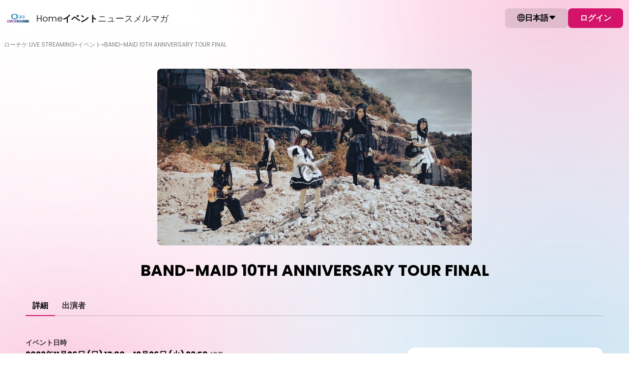

--- FILE ---
content_type: text/html; charset=utf-8
request_url: https://l-tike.zaiko.io/e/bandmaid10thfinal
body_size: 20480
content:
<!DOCTYPE html>
<html lang="ja">

<head>
  <meta charset="utf-8">
  <meta name="viewport" content="width=device-width, initial-scale=1.0">
<meta name="csrf-token" content="8IXizRKi8XYotvdbNgKAhFEzGslBrhzjmBNDC4Zw">
<meta name="robots" content="noindex">

    <title>BAND-MAID 10TH ANNIVERSARY TOUR FINAL</title>
  
  <link rel="preconnect" href="https://l-tike.zaiko.io" crossorigin>
    <link rel="preload" as="font" type="font/woff2" href="https://cdn.zaiko.io/d6c03aa8-6ac1-4f2c-96ca-62265b73dc5d/assets/fonts/Poppins-Regular.woff2" crossorigin>
  <link rel="preload" as="font" type="font/woff2" href="https://cdn.zaiko.io/d6c03aa8-6ac1-4f2c-96ca-62265b73dc5d/assets/fonts/Poppins-SemiBold.woff2" crossorigin>
  <link rel="preload" as="font" type="font/woff2" href="https://cdn.zaiko.io/d6c03aa8-6ac1-4f2c-96ca-62265b73dc5d/assets/fonts/Poppins-Bold.woff2" crossorigin>
  <style>
    @font-face {
        font-family: 'Poppins';
        font-style: normal;
        font-weight: 400;
        font-display: swap;
        src: url(https://cdn.zaiko.io/d6c03aa8-6ac1-4f2c-96ca-62265b73dc5d/assets/fonts/Poppins-Regular.woff2) format('woff2');
    }
    @font-face {
        font-family: 'Poppins';
        font-style: normal;
        font-weight: 600;
        font-display: swap;
        src: url(https://cdn.zaiko.io/d6c03aa8-6ac1-4f2c-96ca-62265b73dc5d/assets/fonts/Poppins-SemiBold.woff2) format('woff2');
    }
    @font-face {
        font-family: 'Poppins';
        font-style: normal;
        font-weight: 700;
        font-display: swap;
        src: url(https://cdn.zaiko.io/d6c03aa8-6ac1-4f2c-96ca-62265b73dc5d/assets/fonts/Poppins-Bold.woff2) format('woff2');
    }
  </style>
  
  <link rel="preconnect" href="https://cdn.zaiko.io" />
  <link rel="manifest" href="https://cdn.zaiko.io/d6c03aa8-6ac1-4f2c-96ca-62265b73dc5d/manifest.webmanifest">
      <link rel="icon" href="https://media.zaiko.io/zaiko/bh_100/bw_100/1_3ul4m3g09vdc7rvr4i50d.png">
    <link rel="apple-touch-icon" href="https://cdn.zaiko.io/d6c03aa8-6ac1-4f2c-96ca-62265b73dc5d/apple-touch-icon.png">
  <link rel="alternate" hreflang="ja" href="https://l-tike.zaiko.io/ja/e/bandmaid10thfinal" />
<link rel="alternate" hreflang="x-default" href="https://l-tike.zaiko.io/e/bandmaid10thfinal" />

  
    <meta property="og:title" content="BAND-MAID 10TH ANNIVERSARY TOUR FINAL" />
  <meta property="og:type" content="website" />
  <meta property="og:url" content="https://l-tike.zaiko.io/e/bandmaid10thfinal" />
  <meta property="og:image" content="https://media.zaiko.io/zaiko/pf_1/1_4475ms46b94d384dl2fst" />
  <meta property="og:locale" content="ja" />
  <meta property="og:site_name" content="ローチケ LIVE STREAMING" />
  <meta property="og:description" content="BAND-MAID 10TH ANNIVERSARY TOUR FINALの配信のチケット情報ページです。日程を確認し、簡単にオンラインで購入できます。">
  <meta name="twitter:card" content="summary_large_image">
  <meta name="twitter:description" content="BAND-MAID 10TH ANNIVERSARY TOUR FINALの配信のチケット情報ページです。日程を確認し、簡単にオンラインで購入できます。">
  <meta name="description" content="BAND-MAID 10TH ANNIVERSARY TOUR FINALの配信のチケット情報ページです。日程を確認し、簡単にオンラインで購入できます。">
        <meta name="theme-color" content="#FFFFFF">
  
  
  <script type="text/javascript" nonce="O8ZKFnlFHydLlwvJuqGk7vc4G5fyCZ1WI1nUqMHZ">const Ziggy={"url":"https:\/\/l-tike.zaiko.io","port":null,"defaults":{},"routes":{"admin":{"uri":"legacy_support\/admin","methods":["GET","HEAD"],"wheres":{"id":"[0-9]+","profile_domain":"^(?!zaiko\\.io)[a-z0-9.\\-]+"},"domain":"zaiko.io"},"support":{"uri":"support","methods":["GET","HEAD"],"wheres":{"id":"[0-9]+","profile_domain":"^(?!zaiko\\.io)[a-z0-9.\\-]+"},"domain":"zaiko.io"},"future_ticket":{"uri":"account\/upcoming","methods":["GET","HEAD"],"wheres":{"id":"[0-9]+","profile_domain":"^(?!zaiko\\.io)[a-z0-9.\\-]+"},"domain":"zaiko.io"},"lottery_status":{"uri":"account\/applications","methods":["GET","HEAD"],"wheres":{"id":"[0-9]+","profile_domain":"^(?!zaiko\\.io)[a-z0-9.\\-]+"},"domain":"zaiko.io"},"account_settings":{"uri":"account\/settings","methods":["GET","HEAD"],"wheres":{"id":"[0-9]+","profile_domain":"^(?!zaiko\\.io)[a-z0-9.\\-]+"},"domain":"zaiko.io"},"account_security":{"uri":"account\/security","methods":["GET","HEAD"],"wheres":{"id":"[0-9]+","profile_domain":"^(?!zaiko\\.io)[a-z0-9.\\-]+"},"domain":"zaiko.io"},"web.logout":{"uri":"auth\/logout","methods":["GET","HEAD"],"wheres":{"id":"[0-9]+","profile_domain":"^(?!zaiko\\.io)[a-z0-9.\\-]+"},"domain":"zaiko.io"},"zcs.login":{"uri":"login","methods":["GET","HEAD"],"wheres":{"id":"[0-9]+","profile_domain":"^(?!zaiko\\.io)[a-z0-9.\\-]+"},"domain":"creators.zaiko.io"},"zcs.supported-timezones":{"uri":"supported-timezones","methods":["GET","HEAD"],"wheres":{"id":"[0-9]+","profile_domain":"^(?!zaiko\\.io)[a-z0-9.\\-]+"},"domain":"creators.zaiko.io"},"zcs.index":{"uri":"\/","methods":["GET","HEAD"],"wheres":{"id":"[0-9]+","profile_domain":"^(?!zaiko\\.io)[a-z0-9.\\-]+"},"domain":"creators.zaiko.io"},"zcs.asset.store":{"uri":"assets\/upload","methods":["POST"],"wheres":{"id":"[0-9]+","profile_domain":"^(?!zaiko\\.io)[a-z0-9.\\-]+"},"domain":"creators.zaiko.io"},"zcs.email-verification.verify":{"uri":"email-verification\/verify","methods":["POST"],"wheres":{"id":"[0-9]+","profile_domain":"^(?!zaiko\\.io)[a-z0-9.\\-]+"},"domain":"creators.zaiko.io"},"zcs.email-verification.resend":{"uri":"email-verification\/resend","methods":["POST"],"wheres":{"id":"[0-9]+","profile_domain":"^(?!zaiko\\.io)[a-z0-9.\\-]+"},"domain":"creators.zaiko.io"},"zcs.profile.create":{"uri":"profile\/create","methods":["GET","HEAD"],"wheres":{"id":"[0-9]+","profile_domain":"^(?!zaiko\\.io)[a-z0-9.\\-]+"},"domain":"creators.zaiko.io"},"zcs.profile.store":{"uri":"profile\/create","methods":["POST"],"wheres":{"id":"[0-9]+","profile_domain":"^(?!zaiko\\.io)[a-z0-9.\\-]+"},"domain":"creators.zaiko.io"},"zcs.generated_document.status":{"uri":"generated-document\/{generated_document}\/status","methods":["GET","HEAD"],"wheres":{"id":"[0-9]+","profile_domain":"^(?!zaiko\\.io)[a-z0-9.\\-]+"},"domain":"creators.zaiko.io","parameters":["generated_document"],"bindings":{"generated_document":"filepath_md5"}},"zcs.generated_document.download":{"uri":"generated-document\/{generated_document}\/download","methods":["GET","HEAD"],"wheres":{"id":"[0-9]+","profile_domain":"^(?!zaiko\\.io)[a-z0-9.\\-]+"},"domain":"creators.zaiko.io","parameters":["generated_document"],"bindings":{"generated_document":"filepath_md5"}},"zcs.subscriptions.index":{"uri":"{profileFromCode}\/subscriptions","methods":["GET","HEAD"],"wheres":{"id":"[0-9]+","profile_domain":"^(?!zaiko\\.io)[a-z0-9.\\-]+"},"domain":"creators.zaiko.io","parameters":["profileFromCode"]},"zcs.subscriptions.create":{"uri":"{profileFromCode}\/subscriptions\/create","methods":["GET","HEAD"],"wheres":{"id":"[0-9]+","profile_domain":"^(?!zaiko\\.io)[a-z0-9.\\-]+"},"domain":"creators.zaiko.io","parameters":["profileFromCode"]},"zcs.subscriptions.store":{"uri":"{profileFromCode}\/subscriptions","methods":["POST"],"wheres":{"id":"[0-9]+","profile_domain":"^(?!zaiko\\.io)[a-z0-9.\\-]+"},"domain":"creators.zaiko.io","parameters":["profileFromCode"]},"zcs.subscriptions.show":{"uri":"{profileFromCode}\/subscriptions\/{group}","methods":["GET","HEAD"],"wheres":{"id":"[0-9]+","profile_domain":"^(?!zaiko\\.io)[a-z0-9.\\-]+"},"domain":"creators.zaiko.io","parameters":["profileFromCode","group"]},"zcs.subscriptions.edit":{"uri":"{profileFromCode}\/subscriptions\/{group}\/edit","methods":["GET","HEAD"],"wheres":{"id":"[0-9]+","profile_domain":"^(?!zaiko\\.io)[a-z0-9.\\-]+"},"domain":"creators.zaiko.io","parameters":["profileFromCode","group"]},"zcs.subscriptions.update":{"uri":"{profileFromCode}\/subscriptions\/{group}","methods":["PUT","PATCH"],"wheres":{"id":"[0-9]+","profile_domain":"^(?!zaiko\\.io)[a-z0-9.\\-]+"},"domain":"creators.zaiko.io","parameters":["profileFromCode","group"]},"zcs.subscriptions.subscribers":{"uri":"{profileFromCode}\/subscriptions\/{group}\/subscribers","methods":["GET","HEAD"],"wheres":{"id":"[0-9]+","profile_domain":"^(?!zaiko\\.io)[a-z0-9.\\-]+"},"domain":"creators.zaiko.io","parameters":["profileFromCode","group"]},"zcs.subscriptions.subscribers.csv.start":{"uri":"{profileFromCode}\/subscriptions\/{group}\/subscribers\/csv","methods":["POST"],"wheres":{"id":"[0-9]+","profile_domain":"^(?!zaiko\\.io)[a-z0-9.\\-]+"},"domain":"creators.zaiko.io","parameters":["profileFromCode","group"]},"zcs.subscriptions.visibility":{"uri":"{profileFromCode}\/subscriptions\/{group}\/visibility","methods":["POST"],"wheres":{"id":"[0-9]+","profile_domain":"^(?!zaiko\\.io)[a-z0-9.\\-]+"},"domain":"creators.zaiko.io","parameters":["profileFromCode","group"]},"zcs.subscriptions.programs.index":{"uri":"{profileFromCode}\/subscriptions\/{group}\/programs","methods":["GET","HEAD"],"wheres":{"id":"[0-9]+","profile_domain":"^(?!zaiko\\.io)[a-z0-9.\\-]+"},"domain":"creators.zaiko.io","parameters":["profileFromCode","group"]},"zcs.subscriptions.programs.create":{"uri":"{profileFromCode}\/subscriptions\/{group}\/programs\/create","methods":["GET","HEAD"],"wheres":{"id":"[0-9]+","profile_domain":"^(?!zaiko\\.io)[a-z0-9.\\-]+"},"domain":"creators.zaiko.io","parameters":["profileFromCode","group"]},"zcs.subscriptions.programs.store":{"uri":"{profileFromCode}\/subscriptions\/{group}\/programs","methods":["POST"],"wheres":{"id":"[0-9]+","profile_domain":"^(?!zaiko\\.io)[a-z0-9.\\-]+"},"domain":"creators.zaiko.io","parameters":["profileFromCode","group"]},"zcs.subscriptions.programs.show":{"uri":"{profileFromCode}\/subscriptions\/{group}\/programs\/{program}","methods":["GET","HEAD"],"wheres":{"id":"[0-9]+","profile_domain":"^(?!zaiko\\.io)[a-z0-9.\\-]+"},"domain":"creators.zaiko.io","parameters":["profileFromCode","group","program"]},"zcs.subscriptions.programs.edit":{"uri":"{profileFromCode}\/subscriptions\/{group}\/programs\/{program}\/edit","methods":["GET","HEAD"],"wheres":{"id":"[0-9]+","profile_domain":"^(?!zaiko\\.io)[a-z0-9.\\-]+"},"domain":"creators.zaiko.io","parameters":["profileFromCode","group","program"]},"zcs.subscriptions.programs.update":{"uri":"{profileFromCode}\/subscriptions\/{group}\/programs\/{program}","methods":["PUT","PATCH"],"wheres":{"id":"[0-9]+","profile_domain":"^(?!zaiko\\.io)[a-z0-9.\\-]+"},"domain":"creators.zaiko.io","parameters":["profileFromCode","group","program"]},"zcs.subscriptions.programs.order":{"uri":"{profileFromCode}\/subscriptions\/{group}\/programs\/order","methods":["POST"],"wheres":{"id":"[0-9]+","profile_domain":"^(?!zaiko\\.io)[a-z0-9.\\-]+"},"domain":"creators.zaiko.io","parameters":["profileFromCode","group"]},"zcs.subscriptions.programs.medias.store":{"uri":"{profileFromCode}\/subscriptions\/{group}\/programs\/{program}\/medias","methods":["POST"],"wheres":{"id":"[0-9]+","profile_domain":"^(?!zaiko\\.io)[a-z0-9.\\-]+"},"domain":"creators.zaiko.io","parameters":["profileFromCode","group","program"]},"zcs.subscriptions.programs.medias.update":{"uri":"{profileFromCode}\/subscriptions\/{group}\/programs\/{program}\/medias\/{media}","methods":["PUT","PATCH"],"wheres":{"id":"[0-9]+","profile_domain":"^(?!zaiko\\.io)[a-z0-9.\\-]+"},"domain":"creators.zaiko.io","parameters":["profileFromCode","group","program","media"]},"zcs.subscriptions.programs.medias.upload":{"uri":"{profileFromCode}\/subscriptions\/{group}\/programs\/{program}\/upload","methods":["GET","HEAD"],"wheres":{"id":"[0-9]+","profile_domain":"^(?!zaiko\\.io)[a-z0-9.\\-]+"},"domain":"creators.zaiko.io","parameters":["profileFromCode","group","program"]},"zcs.subscriptions.programs.medias.order":{"uri":"{profileFromCode}\/subscriptions\/{group}\/programs\/{program}\/medias\/order","methods":["POST"],"wheres":{"id":"[0-9]+","profile_domain":"^(?!zaiko\\.io)[a-z0-9.\\-]+"},"domain":"creators.zaiko.io","parameters":["profileFromCode","group","program"]},"zcs.profile.asset.store":{"uri":"{profileFromCode}\/assets\/upload","methods":["POST"],"wheres":{"id":"[0-9]+","profile_domain":"^(?!zaiko\\.io)[a-z0-9.\\-]+"},"domain":"creators.zaiko.io","parameters":["profileFromCode"]},"zcs.dashboard":{"uri":"{profileFromCode}\/dashboard","methods":["GET","HEAD"],"wheres":{"id":"[0-9]+","profile_domain":"^(?!zaiko\\.io)[a-z0-9.\\-]+"},"domain":"creators.zaiko.io","parameters":["profileFromCode"]},"zcs.dashboard.sales.paginate":{"uri":"{profileFromCode}\/dashboard\/sales\/paginate","methods":["GET","HEAD"],"wheres":{"id":"[0-9]+","profile_domain":"^(?!zaiko\\.io)[a-z0-9.\\-]+"},"domain":"creators.zaiko.io","parameters":["profileFromCode"]},"zcs.venues.search":{"uri":"{profileFromCode}\/venues","methods":["GET","HEAD"],"wheres":{"id":"[0-9]+","profile_domain":"^(?!zaiko\\.io)[a-z0-9.\\-]+"},"domain":"creators.zaiko.io","parameters":["profileFromCode"]},"zcs.venues.countries":{"uri":"{profileFromCode}\/venues\/countries","methods":["GET","HEAD"],"wheres":{"id":"[0-9]+","profile_domain":"^(?!zaiko\\.io)[a-z0-9.\\-]+"},"domain":"creators.zaiko.io","parameters":["profileFromCode"]},"zcs.venues.regions":{"uri":"{profileFromCode}\/venues\/regions","methods":["GET","HEAD"],"wheres":{"id":"[0-9]+","profile_domain":"^(?!zaiko\\.io)[a-z0-9.\\-]+"},"domain":"creators.zaiko.io","parameters":["profileFromCode"]},"zcs.venues.cities":{"uri":"{profileFromCode}\/venues\/cities","methods":["GET","HEAD"],"wheres":{"id":"[0-9]+","profile_domain":"^(?!zaiko\\.io)[a-z0-9.\\-]+"},"domain":"creators.zaiko.io","parameters":["profileFromCode"]},"zcs.venues.address-components":{"uri":"{profileFromCode}\/venues\/address-components","methods":["GET","HEAD"],"wheres":{"id":"[0-9]+","profile_domain":"^(?!zaiko\\.io)[a-z0-9.\\-]+"},"domain":"creators.zaiko.io","parameters":["profileFromCode"]},"zcs.venues.store":{"uri":"{profileFromCode}\/venues","methods":["POST"],"wheres":{"id":"[0-9]+","profile_domain":"^(?!zaiko\\.io)[a-z0-9.\\-]+"},"domain":"creators.zaiko.io","parameters":["profileFromCode"]},"zcs.artists.search":{"uri":"{profileFromCode}\/artists\/search","methods":["GET","HEAD"],"wheres":{"id":"[0-9]+","profile_domain":"^(?!zaiko\\.io)[a-z0-9.\\-]+"},"domain":"creators.zaiko.io","parameters":["profileFromCode"]},"zcs.artists.search.bulk":{"uri":"{profileFromCode}\/artists\/search\/bulk","methods":["GET","HEAD"],"wheres":{"id":"[0-9]+","profile_domain":"^(?!zaiko\\.io)[a-z0-9.\\-]+"},"domain":"creators.zaiko.io","parameters":["profileFromCode"]},"zcs.onboarding.task.skip":{"uri":"{profileFromCode}\/onboarding\/tasks\/skip","methods":["POST"],"wheres":{"id":"[0-9]+","profile_domain":"^(?!zaiko\\.io)[a-z0-9.\\-]+"},"domain":"creators.zaiko.io","parameters":["profileFromCode"]},"zcs.onboarding.wizard.close":{"uri":"{profileFromCode}\/onboarding\/wizard\/close","methods":["POST"],"wheres":{"id":"[0-9]+","profile_domain":"^(?!zaiko\\.io)[a-z0-9.\\-]+"},"domain":"creators.zaiko.io","parameters":["profileFromCode"]},"zcs.news.index":{"uri":"{profileFromCode}\/news","methods":["GET","HEAD"],"wheres":{"id":"[0-9]+","profile_domain":"^(?!zaiko\\.io)[a-z0-9.\\-]+"},"domain":"creators.zaiko.io","parameters":["profileFromCode"]},"zcs.news.create":{"uri":"{profileFromCode}\/news\/create","methods":["GET","HEAD"],"wheres":{"id":"[0-9]+","profile_domain":"^(?!zaiko\\.io)[a-z0-9.\\-]+"},"domain":"creators.zaiko.io","parameters":["profileFromCode"]},"zcs.news.store":{"uri":"{profileFromCode}\/news","methods":["POST"],"wheres":{"id":"[0-9]+","profile_domain":"^(?!zaiko\\.io)[a-z0-9.\\-]+"},"domain":"creators.zaiko.io","parameters":["profileFromCode"]},"zcs.news.show":{"uri":"{profileFromCode}\/news\/{post}","methods":["GET","HEAD"],"wheres":{"id":"[0-9]+","profile_domain":"^(?!zaiko\\.io)[a-z0-9.\\-]+"},"domain":"creators.zaiko.io","parameters":["profileFromCode","post"]},"zcs.news.edit":{"uri":"{profileFromCode}\/news\/{post}\/edit","methods":["GET","HEAD"],"wheres":{"id":"[0-9]+","profile_domain":"^(?!zaiko\\.io)[a-z0-9.\\-]+"},"domain":"creators.zaiko.io","parameters":["profileFromCode","post"]},"zcs.news.update":{"uri":"{profileFromCode}\/news\/{post}","methods":["PATCH"],"wheres":{"id":"[0-9]+","profile_domain":"^(?!zaiko\\.io)[a-z0-9.\\-]+"},"domain":"creators.zaiko.io","parameters":["profileFromCode","post"]},"zcs.news.publish":{"uri":"{profileFromCode}\/news\/{post}\/publish","methods":["PATCH"],"wheres":{"id":"[0-9]+","profile_domain":"^(?!zaiko\\.io)[a-z0-9.\\-]+"},"domain":"creators.zaiko.io","parameters":["profileFromCode","post"]},"zcs.news.status.update":{"uri":"{profileFromCode}\/news\/{post}\/status","methods":["PATCH"],"wheres":{"id":"[0-9]+","profile_domain":"^(?!zaiko\\.io)[a-z0-9.\\-]+"},"domain":"creators.zaiko.io","parameters":["profileFromCode","post"]},"zcs.news.destroy":{"uri":"{profileFromCode}\/news\/{post}","methods":["DELETE"],"wheres":{"id":"[0-9]+","profile_domain":"^(?!zaiko\\.io)[a-z0-9.\\-]+"},"domain":"creators.zaiko.io","parameters":["profileFromCode","post"]},"zcs.profile.integrations.hubspot.index":{"uri":"{profileFromCode}\/profile\/integrations\/hubspot","methods":["GET","HEAD"],"wheres":{"id":"[0-9]+","profile_domain":"^(?!zaiko\\.io)[a-z0-9.\\-]+"},"domain":"creators.zaiko.io","parameters":["profileFromCode"]},"zcs.profile.integrations.hubspot.update":{"uri":"{profileFromCode}\/profile\/integrations\/hubspot","methods":["POST"],"wheres":{"id":"[0-9]+","profile_domain":"^(?!zaiko\\.io)[a-z0-9.\\-]+"},"domain":"creators.zaiko.io","parameters":["profileFromCode"]},"zcs.profile.integrations.hubspot.link":{"uri":"{profileFromCode}\/profile\/integrations\/hubspot\/link","methods":["GET","HEAD"],"wheres":{"id":"[0-9]+","profile_domain":"^(?!zaiko\\.io)[a-z0-9.\\-]+"},"domain":"creators.zaiko.io","parameters":["profileFromCode"]},"zcs.profile.subdomain.validate":{"uri":"{profileFromCode}\/profile\/subdomain\/validate","methods":["GET","HEAD"],"wheres":{"id":"[0-9]+","profile_domain":"^(?!zaiko\\.io)[a-z0-9.\\-]+"},"domain":"creators.zaiko.io","parameters":["profileFromCode"]},"zcs.profile.create.creatorHubFromWizard":{"uri":"{profileFromCode}\/profile\/create_creator_hub_from_wizard","methods":["POST"],"wheres":{"id":"[0-9]+","profile_domain":"^(?!zaiko\\.io)[a-z0-9.\\-]+"},"domain":"creators.zaiko.io","parameters":["profileFromCode"]},"zcs.profile.ticket-fee-models":{"uri":"{profileFromCode}\/profile\/ticket-fee-models","methods":["GET","HEAD"],"wheres":{"id":"[0-9]+","profile_domain":"^(?!zaiko\\.io)[a-z0-9.\\-]+"},"domain":"creators.zaiko.io","parameters":["profileFromCode"]},"zcs.profile.spotify-access.request":{"uri":"{profileFromCode}\/profile\/request-spotify-access","methods":["POST"],"wheres":{"id":"[0-9]+","profile_domain":"^(?!zaiko\\.io)[a-z0-9.\\-]+"},"domain":"creators.zaiko.io","parameters":["profileFromCode"]},"zcs.profile.artists.store":{"uri":"{profileFromCode}\/profile\/artists","methods":["POST"],"wheres":{"id":"[0-9]+","profile_domain":"^(?!zaiko\\.io)[a-z0-9.\\-]+"},"domain":"creators.zaiko.io","parameters":["profileFromCode"]},"zcs.profile.artists.general-info":{"uri":"{profileFromCode}\/profile\/artists\/general_info","methods":["GET","HEAD"],"wheres":{"id":"[0-9]+","profile_domain":"^(?!zaiko\\.io)[a-z0-9.\\-]+"},"domain":"creators.zaiko.io","parameters":["profileFromCode"]},"zcs.profile.artists.check-url":{"uri":"{profileFromCode}\/profile\/artists\/check_url","methods":["POST"],"wheres":{"id":"[0-9]+","profile_domain":"^(?!zaiko\\.io)[a-z0-9.\\-]+"},"domain":"creators.zaiko.io","parameters":["profileFromCode"]},"zcs.coupons.index":{"uri":"{profileFromCode}\/coupons","methods":["GET","HEAD"],"wheres":{"id":"[0-9]+","profile_domain":"^(?!zaiko\\.io)[a-z0-9.\\-]+"},"domain":"creators.zaiko.io","parameters":["profileFromCode"]},"zcs.coupons.create":{"uri":"{profileFromCode}\/coupons\/create","methods":["GET","HEAD"],"wheres":{"id":"[0-9]+","profile_domain":"^(?!zaiko\\.io)[a-z0-9.\\-]+"},"domain":"creators.zaiko.io","parameters":["profileFromCode"]},"zcs.coupons.store":{"uri":"{profileFromCode}\/coupons","methods":["POST"],"wheres":{"id":"[0-9]+","profile_domain":"^(?!zaiko\\.io)[a-z0-9.\\-]+"},"domain":"creators.zaiko.io","parameters":["profileFromCode"]},"zcs.coupons.show":{"uri":"{profileFromCode}\/coupons\/{coupon}","methods":["GET","HEAD"],"wheres":{"id":"[0-9]+","profile_domain":"^(?!zaiko\\.io)[a-z0-9.\\-]+"},"domain":"creators.zaiko.io","parameters":["profileFromCode","coupon"]},"zcs.coupons.usage-details-export.start":{"uri":"{profileFromCode}\/coupons\/{coupon}\/export-usage-details","methods":["POST"],"wheres":{"id":"[0-9]+","profile_domain":"^(?!zaiko\\.io)[a-z0-9.\\-]+"},"domain":"creators.zaiko.io","parameters":["profileFromCode","coupon"]},"zcs.events.index":{"uri":"{profileFromCode}\/events","methods":["GET","HEAD"],"wheres":{"id":"[0-9]+","profile_domain":"^(?!zaiko\\.io)[a-z0-9.\\-]+"},"domain":"creators.zaiko.io","parameters":["profileFromCode"]},"zcs.events.create":{"uri":"{profileFromCode}\/events\/create","methods":["GET","HEAD"],"wheres":{"id":"[0-9]+","profile_domain":"^(?!zaiko\\.io)[a-z0-9.\\-]+"},"domain":"creators.zaiko.io","parameters":["profileFromCode"]},"zcs.events.store":{"uri":"{profileFromCode}\/events","methods":["POST"],"wheres":{"id":"[0-9]+","profile_domain":"^(?!zaiko\\.io)[a-z0-9.\\-]+"},"domain":"creators.zaiko.io","parameters":["profileFromCode"]},"zcs.events.upcoming.search":{"uri":"{profileFromCode}\/events\/upcoming\/search","methods":["GET","HEAD"],"wheres":{"id":"[0-9]+","profile_domain":"^(?!zaiko\\.io)[a-z0-9.\\-]+"},"domain":"creators.zaiko.io","parameters":["profileFromCode"]},"zcs.events.available-currencies":{"uri":"{profileFromCode}\/events\/available-currencies","methods":["GET","HEAD"],"wheres":{"id":"[0-9]+","profile_domain":"^(?!zaiko\\.io)[a-z0-9.\\-]+"},"domain":"creators.zaiko.io","parameters":["profileFromCode"]},"zcs.events.show":{"uri":"{profileFromCode}\/events\/{event}","methods":["GET","HEAD"],"wheres":{"id":"[0-9]+","profile_domain":"^(?!zaiko\\.io)[a-z0-9.\\-]+"},"domain":"creators.zaiko.io","parameters":["profileFromCode","event"]},"zcs.events.edit":{"uri":"{profileFromCode}\/events\/{event}\/edit","methods":["GET","HEAD"],"wheres":{"id":"[0-9]+","profile_domain":"^(?!zaiko\\.io)[a-z0-9.\\-]+"},"domain":"creators.zaiko.io","parameters":["profileFromCode","event"]},"zcs.events.update":{"uri":"{profileFromCode}\/events\/{event}","methods":["PATCH"],"wheres":{"id":"[0-9]+","profile_domain":"^(?!zaiko\\.io)[a-z0-9.\\-]+"},"domain":"creators.zaiko.io","parameters":["profileFromCode","event"]},"zcs.events.participants.index":{"uri":"{profileFromCode}\/events\/{event}\/participants","methods":["GET","HEAD"],"wheres":{"id":"[0-9]+","profile_domain":"^(?!zaiko\\.io)[a-z0-9.\\-]+"},"domain":"creators.zaiko.io","parameters":["profileFromCode","event"]},"zcs.events.communications.index":{"uri":"{profileFromCode}\/events\/{event}\/communications","methods":["GET","HEAD"],"wheres":{"id":"[0-9]+","profile_domain":"^(?!zaiko\\.io)[a-z0-9.\\-]+"},"domain":"creators.zaiko.io","parameters":["profileFromCode","event"]},"zcs.events.promotions.index":{"uri":"{profileFromCode}\/events\/{event}\/promotions","methods":["GET","HEAD"],"wheres":{"id":"[0-9]+","profile_domain":"^(?!zaiko\\.io)[a-z0-9.\\-]+"},"domain":"creators.zaiko.io","parameters":["profileFromCode","event"]},"zcs.events.promotions.spotify-listing.remove":{"uri":"{profileFromCode}\/events\/{event}\/promotions\/remove-spotify-listing","methods":["PATCH"],"wheres":{"id":"[0-9]+","profile_domain":"^(?!zaiko\\.io)[a-z0-9.\\-]+"},"domain":"creators.zaiko.io","parameters":["profileFromCode","event"]},"zcs.events.promotions.spotify-listing.enable":{"uri":"{profileFromCode}\/events\/{event}\/promotions\/enable-spotify-listing","methods":["POST"],"wheres":{"id":"[0-9]+","profile_domain":"^(?!zaiko\\.io)[a-z0-9.\\-]+"},"domain":"creators.zaiko.io","parameters":["profileFromCode","event"]},"zcs.events.questionnaires.index":{"uri":"{profileFromCode}\/events\/{event}\/questionnaires","methods":["GET","HEAD"],"wheres":{"id":"[0-9]+","profile_domain":"^(?!zaiko\\.io)[a-z0-9.\\-]+"},"domain":"creators.zaiko.io","parameters":["profileFromCode","event"]},"zcs.events.participant-info.settings":{"uri":"{profileFromCode}\/events\/{event}\/participant-information\/settings","methods":["GET","HEAD"],"wheres":{"id":"[0-9]+","profile_domain":"^(?!zaiko\\.io)[a-z0-9.\\-]+"},"domain":"creators.zaiko.io","parameters":["profileFromCode","event"]},"zcs.events.apply.participant-info.settings":{"uri":"{profileFromCode}\/events\/{event}\/participant-information\/settings","methods":["POST"],"wheres":{"id":"[0-9]+","profile_domain":"^(?!zaiko\\.io)[a-z0-9.\\-]+"},"domain":"creators.zaiko.io","parameters":["profileFromCode","event"]},"zcs.events.payout-report.index":{"uri":"{profileFromCode}\/events\/{event}\/payout-report","methods":["GET","HEAD"],"wheres":{"id":"[0-9]+","profile_domain":"^(?!zaiko\\.io)[a-z0-9.\\-]+"},"domain":"creators.zaiko.io","parameters":["profileFromCode","event"]},"zcs.events.publish":{"uri":"{profileFromCode}\/events\/{event}\/publish","methods":["POST"],"wheres":{"id":"[0-9]+","profile_domain":"^(?!zaiko\\.io)[a-z0-9.\\-]+"},"domain":"creators.zaiko.io","parameters":["profileFromCode","event"]},"zcs.events.status.update":{"uri":"{profileFromCode}\/events\/{event}\/status","methods":["PATCH"],"wheres":{"id":"[0-9]+","profile_domain":"^(?!zaiko\\.io)[a-z0-9.\\-]+"},"domain":"creators.zaiko.io","parameters":["profileFromCode","event"]},"zcs.events.ticket-members-export.start":{"uri":"{profileFromCode}\/events\/{event}\/ticket-members\/csv\/start","methods":["POST"],"wheres":{"id":"[0-9]+","profile_domain":"^(?!zaiko\\.io)[a-z0-9.\\-]+"},"domain":"creators.zaiko.io","parameters":["profileFromCode","event"]},"zcs.events.check-in-activity-export.start":{"uri":"{profileFromCode}\/events\/{event}\/check-in-activity\/csv\/start","methods":["POST"],"wheres":{"id":"[0-9]+","profile_domain":"^(?!zaiko\\.io)[a-z0-9.\\-]+"},"domain":"creators.zaiko.io","parameters":["profileFromCode","event"]},"zcs.events.payout-details":{"uri":"{profileFromCode}\/events\/{event}\/payout-details","methods":["GET","HEAD"],"wheres":{"id":"[0-9]+","profile_domain":"^(?!zaiko\\.io)[a-z0-9.\\-]+"},"domain":"creators.zaiko.io","parameters":["profileFromCode","event"]},"zcs.events.demographics.index":{"uri":"{profileFromCode}\/events\/{event}\/demographics","methods":["GET","HEAD"],"wheres":{"id":"[0-9]+","profile_domain":"^(?!zaiko\\.io)[a-z0-9.\\-]+"},"domain":"creators.zaiko.io","parameters":["profileFromCode","event"]},"zcs.events.emails.index":{"uri":"{profileFromCode}\/events\/{event}\/emails","methods":["GET","HEAD"],"wheres":{"id":"[0-9]+","profile_domain":"^(?!zaiko\\.io)[a-z0-9.\\-]+"},"domain":"creators.zaiko.io","parameters":["profileFromCode","event"]},"zcs.events.emails.create":{"uri":"{profileFromCode}\/events\/{event}\/emails\/create","methods":["GET","HEAD"],"wheres":{"id":"[0-9]+","profile_domain":"^(?!zaiko\\.io)[a-z0-9.\\-]+"},"domain":"creators.zaiko.io","parameters":["profileFromCode","event"]},"zcs.events.emails.store":{"uri":"{profileFromCode}\/events\/{event}\/emails","methods":["POST"],"wheres":{"id":"[0-9]+","profile_domain":"^(?!zaiko\\.io)[a-z0-9.\\-]+"},"domain":"creators.zaiko.io","parameters":["profileFromCode","event"]},"zcs.events.emails.emails-by-page":{"uri":"{profileFromCode}\/events\/{event}\/emails\/emails-by-page","methods":["GET","HEAD"],"wheres":{"id":"[0-9]+","profile_domain":"^(?!zaiko\\.io)[a-z0-9.\\-]+"},"domain":"creators.zaiko.io","parameters":["profileFromCode","event"]},"zcs.events.emails.show":{"uri":"{profileFromCode}\/events\/{event}\/emails\/{email}","methods":["GET","HEAD"],"wheres":{"id":"[0-9]+","profile_domain":"^(?!zaiko\\.io)[a-z0-9.\\-]+"},"domain":"creators.zaiko.io","parameters":["profileFromCode","event","email"]},"zcs.events.emails.add-recipients":{"uri":"{profileFromCode}\/events\/{event}\/emails\/{email}\/add-recipients","methods":["GET","HEAD"],"wheres":{"id":"[0-9]+","profile_domain":"^(?!zaiko\\.io)[a-z0-9.\\-]+"},"domain":"creators.zaiko.io","parameters":["profileFromCode","event","email"]},"zcs.events.emails.edit":{"uri":"{profileFromCode}\/events\/{event}\/emails\/{email}\/edit","methods":["GET","HEAD"],"wheres":{"id":"[0-9]+","profile_domain":"^(?!zaiko\\.io)[a-z0-9.\\-]+"},"domain":"creators.zaiko.io","parameters":["profileFromCode","event","email"]},"zcs.events.emails.edit-on-create-wizard":{"uri":"{profileFromCode}\/events\/{event}\/emails\/{email}\/edit-on-create-wizard","methods":["GET","HEAD"],"wheres":{"id":"[0-9]+","profile_domain":"^(?!zaiko\\.io)[a-z0-9.\\-]+"},"domain":"creators.zaiko.io","parameters":["profileFromCode","event","email"]},"zcs.events.emails.edit-recipients":{"uri":"{profileFromCode}\/events\/{event}\/emails\/{email}\/edit-recipients","methods":["GET","HEAD"],"wheres":{"id":"[0-9]+","profile_domain":"^(?!zaiko\\.io)[a-z0-9.\\-]+"},"domain":"creators.zaiko.io","parameters":["profileFromCode","event","email"]},"zcs.events.emails.recipients":{"uri":"{profileFromCode}\/events\/{event}\/emails\/{email}\/recipients","methods":["GET","HEAD"],"wheres":{"id":"[0-9]+","profile_domain":"^(?!zaiko\\.io)[a-z0-9.\\-]+"},"domain":"creators.zaiko.io","parameters":["profileFromCode","event","email"]},"zcs.events.emails.recipients-by-page":{"uri":"{profileFromCode}\/events\/{event}\/emails\/{email}\/recipients-by-page","methods":["GET","HEAD"],"wheres":{"id":"[0-9]+","profile_domain":"^(?!zaiko\\.io)[a-z0-9.\\-]+"},"domain":"creators.zaiko.io","parameters":["profileFromCode","event","email"]},"zcs.events.emails.selectable-recipients-by-page":{"uri":"{profileFromCode}\/events\/{event}\/emails\/{email}\/selectable-recipients-by-page","methods":["POST"],"wheres":{"id":"[0-9]+","profile_domain":"^(?!zaiko\\.io)[a-z0-9.\\-]+"},"domain":"creators.zaiko.io","parameters":["profileFromCode","event","email"]},"zcs.events.emails.update":{"uri":"{profileFromCode}\/events\/{event}\/emails\/{email}\/update","methods":["PATCH"],"wheres":{"id":"[0-9]+","profile_domain":"^(?!zaiko\\.io)[a-z0-9.\\-]+"},"domain":"creators.zaiko.io","parameters":["profileFromCode","event","email"]},"zcs.events.emails.set-to-draft":{"uri":"{profileFromCode}\/events\/{event}\/emails\/{email}\/set-to-draft","methods":["PATCH"],"wheres":{"id":"[0-9]+","profile_domain":"^(?!zaiko\\.io)[a-z0-9.\\-]+"},"domain":"creators.zaiko.io","parameters":["profileFromCode","event","email"]},"zcs.events.emails.save-segments":{"uri":"{profileFromCode}\/events\/{event}\/emails\/{email}\/save-segments","methods":["POST"],"wheres":{"id":"[0-9]+","profile_domain":"^(?!zaiko\\.io)[a-z0-9.\\-]+"},"domain":"creators.zaiko.io","parameters":["profileFromCode","event","email"]},"zcs.events.emails.duplicate":{"uri":"{profileFromCode}\/events\/{event}\/emails\/{email}\/duplicate","methods":["POST"],"wheres":{"id":"[0-9]+","profile_domain":"^(?!zaiko\\.io)[a-z0-9.\\-]+"},"domain":"creators.zaiko.io","parameters":["profileFromCode","event","email"]},"zcs.events.emails.send-test":{"uri":"{profileFromCode}\/events\/{event}\/emails\/{email}\/send-test","methods":["POST"],"wheres":{"id":"[0-9]+","profile_domain":"^(?!zaiko\\.io)[a-z0-9.\\-]+"},"domain":"creators.zaiko.io","parameters":["profileFromCode","event","email"]},"zcs.events.emails.send":{"uri":"{profileFromCode}\/events\/{event}\/emails\/{email}\/send","methods":["POST"],"wheres":{"id":"[0-9]+","profile_domain":"^(?!zaiko\\.io)[a-z0-9.\\-]+"},"domain":"creators.zaiko.io","parameters":["profileFromCode","event","email"]},"zcs.events.emails.update-ongoing-status":{"uri":"{profileFromCode}\/events\/{event}\/emails\/{email}\/update-ongoing-status","methods":["PATCH"],"wheres":{"id":"[0-9]+","profile_domain":"^(?!zaiko\\.io)[a-z0-9.\\-]+"},"domain":"creators.zaiko.io","parameters":["profileFromCode","event","email"]},"zcs.events.emails.check-sent-status":{"uri":"{profileFromCode}\/events\/{event}\/emails\/{email}\/check-sent-status","methods":["POST"],"wheres":{"id":"[0-9]+","profile_domain":"^(?!zaiko\\.io)[a-z0-9.\\-]+"},"domain":"creators.zaiko.io","parameters":["profileFromCode","event","email"]},"zcs.events.emails.schedule":{"uri":"{profileFromCode}\/events\/{event}\/emails\/{email}\/schedule","methods":["POST"],"wheres":{"id":"[0-9]+","profile_domain":"^(?!zaiko\\.io)[a-z0-9.\\-]+"},"domain":"creators.zaiko.io","parameters":["profileFromCode","event","email"]},"zcs.events.emails.upload-recipient-list":{"uri":"{profileFromCode}\/events\/{event}\/emails\/{email}\/upload-recipient-list","methods":["POST"],"wheres":{"id":"[0-9]+","profile_domain":"^(?!zaiko\\.io)[a-z0-9.\\-]+"},"domain":"creators.zaiko.io","parameters":["profileFromCode","event","email"]},"zcs.events.tickets.index":{"uri":"{profileFromCode}\/events\/{event}\/tickets","methods":["GET","HEAD"],"wheres":{"id":"[0-9]+","profile_domain":"^(?!zaiko\\.io)[a-z0-9.\\-]+"},"domain":"creators.zaiko.io","parameters":["profileFromCode","event"]},"zcs.events.tickets.create":{"uri":"{profileFromCode}\/events\/{event}\/tickets\/create","methods":["GET","HEAD"],"wheres":{"id":"[0-9]+","profile_domain":"^(?!zaiko\\.io)[a-z0-9.\\-]+"},"domain":"creators.zaiko.io","parameters":["profileFromCode","event"]},"zcs.events.tickets.store":{"uri":"{profileFromCode}\/events\/{event}\/tickets","methods":["POST"],"wheres":{"id":"[0-9]+","profile_domain":"^(?!zaiko\\.io)[a-z0-9.\\-]+"},"domain":"creators.zaiko.io","parameters":["profileFromCode","event"]},"zcs.events.tickets.show":{"uri":"{profileFromCode}\/events\/{event}\/tickets\/{ticket}","methods":["GET","HEAD"],"wheres":{"id":"[0-9]+","profile_domain":"^(?!zaiko\\.io)[a-z0-9.\\-]+"},"domain":"creators.zaiko.io","parameters":["profileFromCode","event","ticket"]},"zcs.events.tickets.edit":{"uri":"{profileFromCode}\/events\/{event}\/tickets\/{ticket}\/edit","methods":["GET","HEAD"],"wheres":{"id":"[0-9]+","profile_domain":"^(?!zaiko\\.io)[a-z0-9.\\-]+"},"domain":"creators.zaiko.io","parameters":["profileFromCode","event","ticket"]},"zcs.events.tickets.update":{"uri":"{profileFromCode}\/events\/{event}\/tickets\/{ticket}","methods":["PATCH"],"wheres":{"id":"[0-9]+","profile_domain":"^(?!zaiko\\.io)[a-z0-9.\\-]+"},"domain":"creators.zaiko.io","parameters":["profileFromCode","event","ticket"]},"zcs.events.tickets.destroy":{"uri":"{profileFromCode}\/events\/{event}\/tickets\/{ticket}\/destroy","methods":["DELETE"],"wheres":{"id":"[0-9]+","profile_domain":"^(?!zaiko\\.io)[a-z0-9.\\-]+"},"domain":"creators.zaiko.io","parameters":["profileFromCode","event","ticket"]},"zcs.events.tickets.staff.create":{"uri":"{profileFromCode}\/events\/{event}\/tickets\/{ticket}\/create-staff","methods":["POST"],"wheres":{"id":"[0-9]+","profile_domain":"^(?!zaiko\\.io)[a-z0-9.\\-]+"},"domain":"creators.zaiko.io","parameters":["profileFromCode","event","ticket"]},"zcs.events.tickets.publish":{"uri":"{profileFromCode}\/events\/{event}\/tickets\/{ticket}\/publish","methods":["PATCH"],"wheres":{"id":"[0-9]+","profile_domain":"^(?!zaiko\\.io)[a-z0-9.\\-]+"},"domain":"creators.zaiko.io","parameters":["profileFromCode","event","ticket"]},"zcs.events.tickets.status.update":{"uri":"{profileFromCode}\/events\/{event}\/tickets\/{ticket}\/status","methods":["PATCH"],"wheres":{"id":"[0-9]+","profile_domain":"^(?!zaiko\\.io)[a-z0-9.\\-]+"},"domain":"creators.zaiko.io","parameters":["profileFromCode","event","ticket"]},"zcs.events.tickets.color-code.index":{"uri":"{profileFromCode}\/events\/{event}\/tickets\/{ticket}\/color-code","methods":["GET","HEAD"],"wheres":{"id":"[0-9]+","profile_domain":"^(?!zaiko\\.io)[a-z0-9.\\-]+"},"domain":"creators.zaiko.io","parameters":["profileFromCode","event","ticket"]},"zcs.events.tickets.color-code.update":{"uri":"{profileFromCode}\/events\/{event}\/tickets\/{ticket}\/color-code\/update","methods":["PUT"],"wheres":{"id":"[0-9]+","profile_domain":"^(?!zaiko\\.io)[a-z0-9.\\-]+"},"domain":"creators.zaiko.io","parameters":["profileFromCode","event","ticket"]},"zcs.events.tickets.questionnaires.index":{"uri":"{profileFromCode}\/events\/{event}\/tickets\/{ticket}\/questionnaires","methods":["GET","HEAD"],"wheres":{"id":"[0-9]+","profile_domain":"^(?!zaiko\\.io)[a-z0-9.\\-]+"},"domain":"creators.zaiko.io","parameters":["profileFromCode","event","ticket"]},"zcs.events.tickets.ticket-participant-info.settings":{"uri":"{profileFromCode}\/events\/{event}\/tickets\/{ticket}\/participant-information\/settings","methods":["GET","HEAD"],"wheres":{"id":"[0-9]+","profile_domain":"^(?!zaiko\\.io)[a-z0-9.\\-]+"},"domain":"creators.zaiko.io","parameters":["profileFromCode","event","ticket"]},"zcs.events.tickets.reservation-numbers.index":{"uri":"{profileFromCode}\/events\/{event}\/tickets\/{ticket}\/reservation-numbers","methods":["GET","HEAD"],"wheres":{"id":"[0-9]+","profile_domain":"^(?!zaiko\\.io)[a-z0-9.\\-]+"},"domain":"creators.zaiko.io","parameters":["profileFromCode","event","ticket"]},"zcs.events.tickets.reservation-numbers.update":{"uri":"{profileFromCode}\/events\/{event}\/tickets\/{ticket}\/reservation-numbers","methods":["PUT"],"wheres":{"id":"[0-9]+","profile_domain":"^(?!zaiko\\.io)[a-z0-9.\\-]+"},"domain":"creators.zaiko.io","parameters":["profileFromCode","event","ticket"]},"zcs.events.tickets.reservation-numbers.reset-numbers":{"uri":"{profileFromCode}\/events\/{event}\/tickets\/{ticket}\/reservation-numbers\/reset-numbers","methods":["POST"],"wheres":{"id":"[0-9]+","profile_domain":"^(?!zaiko\\.io)[a-z0-9.\\-]+"},"domain":"creators.zaiko.io","parameters":["profileFromCode","event","ticket"]},"zcs.events.tickets.reservation-numbers.upload-ranges":{"uri":"{profileFromCode}\/events\/{event}\/tickets\/{ticket}\/reservation-numbers\/upload-ranges","methods":["POST"],"wheres":{"id":"[0-9]+","profile_domain":"^(?!zaiko\\.io)[a-z0-9.\\-]+"},"domain":"creators.zaiko.io","parameters":["profileFromCode","event","ticket"]},"zcs.events.tickets.lottery.custom-emails":{"uri":"{profileFromCode}\/events\/{event}\/tickets\/{ticket}\/lottery\/custom-emails","methods":["GET","HEAD"],"wheres":{"id":"[0-9]+","profile_domain":"^(?!zaiko\\.io)[a-z0-9.\\-]+"},"domain":"creators.zaiko.io","parameters":["profileFromCode","event","ticket"]},"zcs.events.tickets.lottery.custom-emails.update":{"uri":"{profileFromCode}\/events\/{event}\/tickets\/{ticket}\/lottery\/custom-emails","methods":["PATCH"],"wheres":{"id":"[0-9]+","profile_domain":"^(?!zaiko\\.io)[a-z0-9.\\-]+"},"domain":"creators.zaiko.io","parameters":["profileFromCode","event","ticket"]},"zcs.events.tickets.lottery.download.start":{"uri":"{profileFromCode}\/events\/{event}\/tickets\/{ticket}\/lottery\/download\/csv\/start","methods":["POST"],"wheres":{"id":"[0-9]+","profile_domain":"^(?!zaiko\\.io)[a-z0-9.\\-]+"},"domain":"creators.zaiko.io","parameters":["profileFromCode","event","ticket"]},"zcs.events.tickets.lottery.index":{"uri":"{profileFromCode}\/events\/{event}\/tickets\/{ticket}\/lottery","methods":["GET","HEAD"],"wheres":{"id":"[0-9]+","profile_domain":"^(?!zaiko\\.io)[a-z0-9.\\-]+"},"domain":"creators.zaiko.io","parameters":["profileFromCode","event","ticket"]},"zcs.events.tickets.lottery.create":{"uri":"{profileFromCode}\/events\/{event}\/tickets\/{ticket}\/lottery\/create","methods":["GET","HEAD"],"wheres":{"id":"[0-9]+","profile_domain":"^(?!zaiko\\.io)[a-z0-9.\\-]+"},"domain":"creators.zaiko.io","parameters":["profileFromCode","event","ticket"]},"zcs.events.tickets.lottery.store":{"uri":"{profileFromCode}\/events\/{event}\/tickets\/{ticket}\/lottery","methods":["POST"],"wheres":{"id":"[0-9]+","profile_domain":"^(?!zaiko\\.io)[a-z0-9.\\-]+"},"domain":"creators.zaiko.io","parameters":["profileFromCode","event","ticket"]},"zcs.events.tickets.lottery.edit":{"uri":"{profileFromCode}\/events\/{event}\/tickets\/{ticket}\/lottery\/{lottery}\/edit","methods":["GET","HEAD"],"wheres":{"id":"[0-9]+","profile_domain":"^(?!zaiko\\.io)[a-z0-9.\\-]+"},"domain":"creators.zaiko.io","parameters":["profileFromCode","event","ticket","lottery"]},"zcs.events.tickets.lottery.update":{"uri":"{profileFromCode}\/events\/{event}\/tickets\/{ticket}\/lottery\/{lottery}","methods":["PUT","PATCH"],"wheres":{"id":"[0-9]+","profile_domain":"^(?!zaiko\\.io)[a-z0-9.\\-]+"},"domain":"creators.zaiko.io","parameters":["profileFromCode","event","ticket","lottery"]},"zcs.events.tickets.advanced-settings.index":{"uri":"{profileFromCode}\/events\/{event}\/tickets\/{ticket}\/advanced-settings","methods":["GET","HEAD"],"wheres":{"id":"[0-9]+","profile_domain":"^(?!zaiko\\.io)[a-z0-9.\\-]+"},"domain":"creators.zaiko.io","parameters":["profileFromCode","event","ticket"]},"zcs.events.tickets.advanced-settings.update":{"uri":"{profileFromCode}\/events\/{event}\/tickets\/{ticket}\/advanced-settings","methods":["POST"],"wheres":{"id":"[0-9]+","profile_domain":"^(?!zaiko\\.io)[a-z0-9.\\-]+"},"domain":"creators.zaiko.io","parameters":["profileFromCode","event","ticket"]},"zcs.events.streams.index":{"uri":"{profileFromCode}\/events\/{event}\/streams","methods":["GET","HEAD"],"wheres":{"id":"[0-9]+","profile_domain":"^(?!zaiko\\.io)[a-z0-9.\\-]+"},"domain":"creators.zaiko.io","parameters":["profileFromCode","event"]},"zcs.events.streams.create":{"uri":"{profileFromCode}\/events\/{event}\/streams\/create","methods":["GET","HEAD"],"wheres":{"id":"[0-9]+","profile_domain":"^(?!zaiko\\.io)[a-z0-9.\\-]+"},"domain":"creators.zaiko.io","parameters":["profileFromCode","event"]},"zcs.events.streams.store":{"uri":"{profileFromCode}\/events\/{event}\/streams","methods":["POST"],"wheres":{"id":"[0-9]+","profile_domain":"^(?!zaiko\\.io)[a-z0-9.\\-]+"},"domain":"creators.zaiko.io","parameters":["profileFromCode","event"]},"zcs.events.streams.createStartUpload":{"uri":"{profileFromCode}\/events\/{event}\/streams\/start-upload","methods":["POST"],"wheres":{"id":"[0-9]+","profile_domain":"^(?!zaiko\\.io)[a-z0-9.\\-]+"},"domain":"creators.zaiko.io","parameters":["profileFromCode","event"]},"zcs.events.streams.show":{"uri":"{profileFromCode}\/events\/{event}\/streams\/{stream}","methods":["GET","HEAD"],"wheres":{"id":"[0-9]+","profile_domain":"^(?!zaiko\\.io)[a-z0-9.\\-]+"},"domain":"creators.zaiko.io","parameters":["profileFromCode","event","stream"]},"zcs.events.streams.edit":{"uri":"{profileFromCode}\/events\/{event}\/streams\/{stream}\/edit","methods":["GET","HEAD"],"wheres":{"id":"[0-9]+","profile_domain":"^(?!zaiko\\.io)[a-z0-9.\\-]+"},"domain":"creators.zaiko.io","parameters":["profileFromCode","event","stream"]},"zcs.events.streams.conversionData":{"uri":"{profileFromCode}\/events\/{event}\/streams\/{stream}\/conversion-data","methods":["GET","HEAD"],"wheres":{"id":"[0-9]+","profile_domain":"^(?!zaiko\\.io)[a-z0-9.\\-]+"},"domain":"creators.zaiko.io","parameters":["profileFromCode","event","stream"]},"zcs.events.streams.update":{"uri":"{profileFromCode}\/events\/{event}\/streams\/{stream}","methods":["PATCH"],"wheres":{"id":"[0-9]+","profile_domain":"^(?!zaiko\\.io)[a-z0-9.\\-]+"},"domain":"creators.zaiko.io","parameters":["profileFromCode","event","stream"]},"zcs.events.streams.updateStartUpload":{"uri":"{profileFromCode}\/events\/{event}\/streams\/{stream}\/start-upload","methods":["POST"],"wheres":{"id":"[0-9]+","profile_domain":"^(?!zaiko\\.io)[a-z0-9.\\-]+"},"domain":"creators.zaiko.io","parameters":["profileFromCode","event","stream"]},"zcs.events.streams.download-uri":{"uri":"{profileFromCode}\/events\/{event}\/streams\/{stream}\/download-uri","methods":["GET","HEAD"],"wheres":{"id":"[0-9]+","profile_domain":"^(?!zaiko\\.io)[a-z0-9.\\-]+"},"domain":"creators.zaiko.io","parameters":["profileFromCode","event","stream"]},"zcs.events.streams.download-uri.status":{"uri":"{profileFromCode}\/events\/{event}\/streams\/{stream}\/download-uri\/status","methods":["GET","HEAD"],"wheres":{"id":"[0-9]+","profile_domain":"^(?!zaiko\\.io)[a-z0-9.\\-]+"},"domain":"creators.zaiko.io","parameters":["profileFromCode","event","stream"]},"zcs.events.streams.destroy":{"uri":"{profileFromCode}\/events\/{event}\/streams\/{stream}","methods":["DELETE"],"wheres":{"id":"[0-9]+","profile_domain":"^(?!zaiko\\.io)[a-z0-9.\\-]+"},"domain":"creators.zaiko.io","parameters":["profileFromCode","event","stream"]},"zcs.events.streams.streamSwaps.store":{"uri":"{profileFromCode}\/events\/{event}\/streams\/{stream}\/stream-swaps","methods":["POST"],"wheres":{"id":"[0-9]+","profile_domain":"^(?!zaiko\\.io)[a-z0-9.\\-]+"},"domain":"creators.zaiko.io","parameters":["profileFromCode","event","stream"]},"zcs.events.streams.streamSwaps.delete":{"uri":"{profileFromCode}\/events\/{event}\/streams\/{stream}\/stream-swaps","methods":["DELETE"],"wheres":{"id":"[0-9]+","profile_domain":"^(?!zaiko\\.io)[a-z0-9.\\-]+"},"domain":"creators.zaiko.io","parameters":["profileFromCode","event","stream"]},"zcs.events.streams.streamSwaps.conversionData":{"uri":"{profileFromCode}\/events\/{event}\/streams\/{stream}\/stream-swaps\/conversion-data","methods":["GET","HEAD"],"wheres":{"id":"[0-9]+","profile_domain":"^(?!zaiko\\.io)[a-z0-9.\\-]+"},"domain":"creators.zaiko.io","parameters":["profileFromCode","event","stream"]},"zcs.events.streamTests.index":{"uri":"{profileFromCode}\/events\/{event}\/stream-tests","methods":["GET","HEAD"],"wheres":{"id":"[0-9]+","profile_domain":"^(?!zaiko\\.io)[a-z0-9.\\-]+"},"domain":"creators.zaiko.io","parameters":["profileFromCode","event"]},"zcs.events.streamTests.inviteUrl":{"uri":"{profileFromCode}\/events\/{event}\/stream-tests\/invite-url","methods":["GET","HEAD"],"wheres":{"id":"[0-9]+","profile_domain":"^(?!zaiko\\.io)[a-z0-9.\\-]+"},"domain":"creators.zaiko.io","parameters":["profileFromCode","event"]},"zcs.events.streamVods.updateStatus":{"uri":"{profileFromCode}\/events\/{event}\/stream-vods\/{stream_vod}\/update-status","methods":["POST"],"wheres":{"id":"[0-9]+","profile_domain":"^(?!zaiko\\.io)[a-z0-9.\\-]+"},"domain":"creators.zaiko.io","parameters":["profileFromCode","event","stream_vod"]},"zcs.events.gallery.index":{"uri":"{profileFromCode}\/events\/{event}\/gallery","methods":["GET","HEAD"],"wheres":{"id":"[0-9]+","profile_domain":"^(?!zaiko\\.io)[a-z0-9.\\-]+"},"domain":"creators.zaiko.io","parameters":["profileFromCode","event"]},"zcs.events.gallery.edit":{"uri":"{profileFromCode}\/events\/{event}\/gallery\/edit","methods":["GET","HEAD"],"wheres":{"id":"[0-9]+","profile_domain":"^(?!zaiko\\.io)[a-z0-9.\\-]+"},"domain":"creators.zaiko.io","parameters":["profileFromCode","event"]},"zcs.events.gallery.item.validate":{"uri":"{profileFromCode}\/events\/{event}\/gallery","methods":["POST"],"wheres":{"id":"[0-9]+","profile_domain":"^(?!zaiko\\.io)[a-z0-9.\\-]+"},"domain":"creators.zaiko.io","parameters":["profileFromCode","event"]},"zcs.events.gallery.update":{"uri":"{profileFromCode}\/events\/{event}\/gallery","methods":["PUT"],"wheres":{"id":"[0-9]+","profile_domain":"^(?!zaiko\\.io)[a-z0-9.\\-]+"},"domain":"creators.zaiko.io","parameters":["profileFromCode","event"]},"zcs.profile.members.index":{"uri":"{profileFromCode}\/audiences","methods":["GET","HEAD"],"wheres":{"id":"[0-9]+","profile_domain":"^(?!zaiko\\.io)[a-z0-9.\\-]+"},"domain":"creators.zaiko.io","parameters":["profileFromCode"]},"zcs.profile.members.mail-trackers":{"uri":"{profileFromCode}\/audiences\/{member}\/mail-trackers","methods":["GET","HEAD"],"wheres":{"id":"[0-9]+","profile_domain":"^(?!zaiko\\.io)[a-z0-9.\\-]+"},"domain":"creators.zaiko.io","parameters":["profileFromCode","member"]},"zcs.settings.monthly-payout":{"uri":"{profileFromCode}\/settings\/monthly-payout","methods":["GET","HEAD"],"wheres":{"id":"[0-9]+","profile_domain":"^(?!zaiko\\.io)[a-z0-9.\\-]+"},"domain":"creators.zaiko.io","parameters":["profileFromCode"]},"zcs.questionnaires.index":{"uri":"{profileFromCode}\/questionnaires","methods":["GET","HEAD"],"wheres":{"id":"[0-9]+","profile_domain":"^(?!zaiko\\.io)[a-z0-9.\\-]+"},"domain":"creators.zaiko.io","parameters":["profileFromCode"]},"zcs.questionnaires.create":{"uri":"{profileFromCode}\/questionnaires\/create","methods":["GET","HEAD"],"wheres":{"id":"[0-9]+","profile_domain":"^(?!zaiko\\.io)[a-z0-9.\\-]+"},"domain":"creators.zaiko.io","parameters":["profileFromCode"]},"zcs.questionnaires.store":{"uri":"{profileFromCode}\/questionnaires\/store","methods":["POST"],"wheres":{"id":"[0-9]+","profile_domain":"^(?!zaiko\\.io)[a-z0-9.\\-]+"},"domain":"creators.zaiko.io","parameters":["profileFromCode"]},"zcs.questionnaires.show":{"uri":"{profileFromCode}\/questionnaires\/{questionnaire}","methods":["GET","HEAD"],"wheres":{"id":"[0-9]+","profile_domain":"^(?!zaiko\\.io)[a-z0-9.\\-]+"},"domain":"creators.zaiko.io","parameters":["profileFromCode","questionnaire"]},"zcs.questionnaires.answers":{"uri":"{profileFromCode}\/questionnaires\/{questionnaire}\/answers","methods":["GET","HEAD"],"wheres":{"id":"[0-9]+","profile_domain":"^(?!zaiko\\.io)[a-z0-9.\\-]+"},"domain":"creators.zaiko.io","parameters":["profileFromCode","questionnaire"]},"zcs.questionnaires.answers-export.start":{"uri":"{profileFromCode}\/questionnaires\/{questionnaire}\/answers\/csv\/start","methods":["POST"],"wheres":{"id":"[0-9]+","profile_domain":"^(?!zaiko\\.io)[a-z0-9.\\-]+"},"domain":"creators.zaiko.io","parameters":["profileFromCode","questionnaire"]},"zcs.questionnaires.edit":{"uri":"{profileFromCode}\/questionnaires\/{questionnaire}\/edit","methods":["GET","HEAD"],"wheres":{"id":"[0-9]+","profile_domain":"^(?!zaiko\\.io)[a-z0-9.\\-]+"},"domain":"creators.zaiko.io","parameters":["profileFromCode","questionnaire"]},"zcs.questionnaires.update":{"uri":"{profileFromCode}\/questionnaires\/{questionnaire}","methods":["PATCH"],"wheres":{"id":"[0-9]+","profile_domain":"^(?!zaiko\\.io)[a-z0-9.\\-]+"},"domain":"creators.zaiko.io","parameters":["profileFromCode","questionnaire"]},"zcs.questionnaires.delete":{"uri":"{profileFromCode}\/questionnaires\/{questionnaire}","methods":["DELETE"],"wheres":{"id":"[0-9]+","profile_domain":"^(?!zaiko\\.io)[a-z0-9.\\-]+"},"domain":"creators.zaiko.io","parameters":["profileFromCode","questionnaire"]},"zcs.questionnaires.question.store":{"uri":"{profileFromCode}\/questionnaires\/{questionnaire}\/question\/store","methods":["POST"],"wheres":{"id":"[0-9]+","profile_domain":"^(?!zaiko\\.io)[a-z0-9.\\-]+"},"domain":"creators.zaiko.io","parameters":["profileFromCode","questionnaire"]},"zcs.questionnaires.question.update-sort-order":{"uri":"{profileFromCode}\/questionnaires\/{questionnaire}\/{question}\/update-sort-order","methods":["POST"],"wheres":{"id":"[0-9]+","profile_domain":"^(?!zaiko\\.io)[a-z0-9.\\-]+"},"domain":"creators.zaiko.io","parameters":["profileFromCode","questionnaire","question"]},"zcs.questionnaires.question.update":{"uri":"{profileFromCode}\/questionnaires\/{questionnaire}\/{question}","methods":["PATCH"],"wheres":{"id":"[0-9]+","profile_domain":"^(?!zaiko\\.io)[a-z0-9.\\-]+"},"domain":"creators.zaiko.io","parameters":["profileFromCode","questionnaire","question"]},"zcs.questionnaires.question.delete":{"uri":"{profileFromCode}\/questionnaires\/{questionnaire}\/{question}","methods":["DELETE"],"wheres":{"id":"[0-9]+","profile_domain":"^(?!zaiko\\.io)[a-z0-9.\\-]+"},"domain":"creators.zaiko.io","parameters":["profileFromCode","questionnaire","question"]},"microsite.login":{"uri":"login","methods":["GET","HEAD"],"wheres":{"id":"[0-9]+","profile_domain":"^(?!zaiko\\.io)[a-z0-9.\\-]+"},"domain":"{whitelabel}.zaiko.io","parameters":["whitelabel"]},"microsite.logout":{"uri":"logout","methods":["GET","HEAD"],"wheres":{"id":"[0-9]+","profile_domain":"^(?!zaiko\\.io)[a-z0-9.\\-]+"},"domain":"{whitelabel}.zaiko.io","parameters":["whitelabel"]},"theflame.new.audit_logs.index":{"uri":"theflame\/new\/audit_logs","methods":["GET","HEAD"],"wheres":{"id":"[0-9]+","profile_domain":"^(?!zaiko\\.io)[a-z0-9.\\-]+"},"domain":"zaiko.io"}}};!function(t,e){"object"==typeof exports&&"undefined"!=typeof module?module.exports=e():"function"==typeof define&&define.amd?define(e):(t||self).route=e()}(this,function(){function t(t,e){for(var n=0;n<e.length;n++){var r=e[n];r.enumerable=r.enumerable||!1,r.configurable=!0,"value"in r&&(r.writable=!0),Object.defineProperty(t,u(r.key),r)}}function e(e,n,r){return n&&t(e.prototype,n),r&&t(e,r),Object.defineProperty(e,"prototype",{writable:!1}),e}function n(){return n=Object.assign?Object.assign.bind():function(t){for(var e=1;e<arguments.length;e++){var n=arguments[e];for(var r in n)({}).hasOwnProperty.call(n,r)&&(t[r]=n[r])}return t},n.apply(null,arguments)}function r(t){return r=Object.setPrototypeOf?Object.getPrototypeOf.bind():function(t){return t.__proto__||Object.getPrototypeOf(t)},r(t)}function o(){try{var t=!Boolean.prototype.valueOf.call(Reflect.construct(Boolean,[],function(){}))}catch(t){}return(o=function(){return!!t})()}function i(t,e){return i=Object.setPrototypeOf?Object.setPrototypeOf.bind():function(t,e){return t.__proto__=e,t},i(t,e)}function u(t){var e=function(t){if("object"!=typeof t||!t)return t;var e=t[Symbol.toPrimitive];if(void 0!==e){var n=e.call(t,"string");if("object"!=typeof n)return n;throw new TypeError("@@toPrimitive must return a primitive value.")}return String(t)}(t);return"symbol"==typeof e?e:e+""}function f(t){var e="function"==typeof Map?new Map:void 0;return f=function(t){if(null===t||!function(t){try{return-1!==Function.toString.call(t).indexOf("[native code]")}catch(e){return"function"==typeof t}}(t))return t;if("function"!=typeof t)throw new TypeError("Super expression must either be null or a function");if(void 0!==e){if(e.has(t))return e.get(t);e.set(t,n)}function n(){return function(t,e,n){if(o())return Reflect.construct.apply(null,arguments);var r=[null];r.push.apply(r,e);var u=new(t.bind.apply(t,r));return n&&i(u,n.prototype),u}(t,arguments,r(this).constructor)}return n.prototype=Object.create(t.prototype,{constructor:{value:n,enumerable:!1,writable:!0,configurable:!0}}),i(n,t)},f(t)}const c=String.prototype.replace,l=/%20/g,a={RFC1738:function(t){return c.call(t,l,"+")},RFC3986:function(t){return String(t)}};var s="RFC3986";const p=Object.prototype.hasOwnProperty,y=Array.isArray,d=function(){const t=[];for(let e=0;e<256;++e)t.push("%"+((e<16?"0":"")+e.toString(16)).toUpperCase());return t}(),b=function t(e,n,r){if(!n)return e;if("object"!=typeof n){if(y(e))e.push(n);else{if(!e||"object"!=typeof e)return[e,n];(r&&(r.plainObjects||r.allowPrototypes)||!p.call(Object.prototype,n))&&(e[n]=!0)}return e}if(!e||"object"!=typeof e)return[e].concat(n);let o=e;return y(e)&&!y(n)&&(o=function(t,e){const n=e&&e.plainObjects?Object.create(null):{};for(let e=0;e<t.length;++e)void 0!==t[e]&&(n[e]=t[e]);return n}(e,r)),y(e)&&y(n)?(n.forEach(function(n,o){if(p.call(e,o)){const i=e[o];i&&"object"==typeof i&&n&&"object"==typeof n?e[o]=t(i,n,r):e.push(n)}else e[o]=n}),e):Object.keys(n).reduce(function(e,o){const i=n[o];return e[o]=p.call(e,o)?t(e[o],i,r):i,e},o)},h=1024,v=function(t,e){return[].concat(t,e)},m=function(t,e){if(y(t)){const n=[];for(let r=0;r<t.length;r+=1)n.push(e(t[r]));return n}return e(t)},g=Object.prototype.hasOwnProperty,w={brackets:function(t){return t+"[]"},comma:"comma",indices:function(t,e){return t+"["+e+"]"},repeat:function(t){return t}},j=Array.isArray,O=Array.prototype.push,E=function(t,e){O.apply(t,j(e)?e:[e])},T=Date.prototype.toISOString,R={addQueryPrefix:!1,allowDots:!1,allowEmptyArrays:!1,arrayFormat:"indices",charset:"utf-8",charsetSentinel:!1,delimiter:"&",encode:!0,encodeDotInKeys:!1,encoder:function(t,e,n,r,o){if(0===t.length)return t;let i=t;if("symbol"==typeof t?i=Symbol.prototype.toString.call(t):"string"!=typeof t&&(i=String(t)),"iso-8859-1"===n)return escape(i).replace(/%u[0-9a-f]{4}/gi,function(t){return"%26%23"+parseInt(t.slice(2),16)+"%3B"});let u="";for(let t=0;t<i.length;t+=h){const e=i.length>=h?i.slice(t,t+h):i,n=[];for(let t=0;t<e.length;++t){let r=e.charCodeAt(t);45===r||46===r||95===r||126===r||r>=48&&r<=57||r>=65&&r<=90||r>=97&&r<=122||"RFC1738"===o&&(40===r||41===r)?n[n.length]=e.charAt(t):r<128?n[n.length]=d[r]:r<2048?n[n.length]=d[192|r>>6]+d[128|63&r]:r<55296||r>=57344?n[n.length]=d[224|r>>12]+d[128|r>>6&63]+d[128|63&r]:(t+=1,r=65536+((1023&r)<<10|1023&e.charCodeAt(t)),n[n.length]=d[240|r>>18]+d[128|r>>12&63]+d[128|r>>6&63]+d[128|63&r])}u+=n.join("")}return u},encodeValuesOnly:!1,format:s,formatter:a[s],indices:!1,serializeDate:function(t){return T.call(t)},skipNulls:!1,strictNullHandling:!1},S={},k=function(t,e,n,r,o,i,u,f,c,l,a,s,p,y,d,b,h,v){let g=t,w=v,O=0,T=!1;for(;void 0!==(w=w.get(S))&&!T;){const e=w.get(t);if(O+=1,void 0!==e){if(e===O)throw new RangeError("Cyclic object value");T=!0}void 0===w.get(S)&&(O=0)}if("function"==typeof l?g=l(e,g):g instanceof Date?g=p(g):"comma"===n&&j(g)&&(g=m(g,function(t){return t instanceof Date?p(t):t})),null===g){if(i)return c&&!b?c(e,R.encoder,h,"key",y):e;g=""}if("string"==typeof(A=g)||"number"==typeof A||"boolean"==typeof A||"symbol"==typeof A||"bigint"==typeof A||function(t){return!(!t||"object"!=typeof t||!(t.constructor&&t.constructor.isBuffer&&t.constructor.isBuffer(t)))}(g))return c?[d(b?e:c(e,R.encoder,h,"key",y))+"="+d(c(g,R.encoder,h,"value",y))]:[d(e)+"="+d(String(g))];var A;const D=[];if(void 0===g)return D;let I;if("comma"===n&&j(g))b&&c&&(g=m(g,c)),I=[{value:g.length>0?g.join(",")||null:void 0}];else if(j(l))I=l;else{const t=Object.keys(g);I=a?t.sort(a):t}const $=f?e.replace(/\./g,"%2E"):e,N=r&&j(g)&&1===g.length?$+"[]":$;if(o&&j(g)&&0===g.length)return N+"[]";for(let e=0;e<I.length;++e){const m=I[e],w="object"==typeof m&&void 0!==m.value?m.value:g[m];if(u&&null===w)continue;const T=s&&f?m.replace(/\./g,"%2E"):m,R=j(g)?"function"==typeof n?n(N,T):N:N+(s?"."+T:"["+T+"]");v.set(t,O);const A=new WeakMap;A.set(S,v),E(D,k(w,R,n,r,o,i,u,f,"comma"===n&&b&&j(g)?null:c,l,a,s,p,y,d,b,h,A))}return D},A=Object.prototype.hasOwnProperty,D=Array.isArray,I={allowDots:!1,allowEmptyArrays:!1,allowPrototypes:!1,allowSparse:!1,arrayLimit:20,charset:"utf-8",charsetSentinel:!1,comma:!1,decodeDotInKeys:!1,decoder:function(t,e,n){const r=t.replace(/\+/g," ");if("iso-8859-1"===n)return r.replace(/%[0-9a-f]{2}/gi,unescape);try{return decodeURIComponent(r)}catch(t){return r}},delimiter:"&",depth:5,duplicates:"combine",ignoreQueryPrefix:!1,interpretNumericEntities:!1,parameterLimit:1e3,parseArrays:!0,plainObjects:!1,strictNullHandling:!1},$=function(t){return t.replace(/&#(\d+);/g,function(t,e){return String.fromCharCode(parseInt(e,10))})},N=function(t,e){return t&&"string"==typeof t&&e.comma&&t.indexOf(",")>-1?t.split(","):t},x=function(t,e,n,r){if(!t)return;const o=n.allowDots?t.replace(/\.([^.[]+)/g,"[$1]"):t,i=/(\[[^[\]]*])/g;let u=n.depth>0&&/(\[[^[\]]*])/.exec(o);const f=u?o.slice(0,u.index):o,c=[];if(f){if(!n.plainObjects&&A.call(Object.prototype,f)&&!n.allowPrototypes)return;c.push(f)}let l=0;for(;n.depth>0&&null!==(u=i.exec(o))&&l<n.depth;){if(l+=1,!n.plainObjects&&A.call(Object.prototype,u[1].slice(1,-1))&&!n.allowPrototypes)return;c.push(u[1])}return u&&c.push("["+o.slice(u.index)+"]"),function(t,e,n,r){let o=r?e:N(e,n);for(let e=t.length-1;e>=0;--e){let r;const i=t[e];if("[]"===i&&n.parseArrays)r=n.allowEmptyArrays&&""===o?[]:[].concat(o);else{r=n.plainObjects?Object.create(null):{};const t="["===i.charAt(0)&&"]"===i.charAt(i.length-1)?i.slice(1,-1):i,e=n.decodeDotInKeys?t.replace(/%2E/g,"."):t,u=parseInt(e,10);n.parseArrays||""!==e?!isNaN(u)&&i!==e&&String(u)===e&&u>=0&&n.parseArrays&&u<=n.arrayLimit?(r=[],r[u]=o):"__proto__"!==e&&(r[e]=o):r={0:o}}o=r}return o}(c,e,n,r)};function C(t,e){const n=function(t){if(!t)return I;if(void 0!==t.allowEmptyArrays&&"boolean"!=typeof t.allowEmptyArrays)throw new TypeError("`allowEmptyArrays` option can only be `true` or `false`, when provided");if(void 0!==t.decodeDotInKeys&&"boolean"!=typeof t.decodeDotInKeys)throw new TypeError("`decodeDotInKeys` option can only be `true` or `false`, when provided");if(null!=t.decoder&&"function"!=typeof t.decoder)throw new TypeError("Decoder has to be a function.");if(void 0!==t.charset&&"utf-8"!==t.charset&&"iso-8859-1"!==t.charset)throw new TypeError("The charset option must be either utf-8, iso-8859-1, or undefined");const e=void 0===t.charset?I.charset:t.charset,n=void 0===t.duplicates?I.duplicates:t.duplicates;if("combine"!==n&&"first"!==n&&"last"!==n)throw new TypeError("The duplicates option must be either combine, first, or last");return{allowDots:void 0===t.allowDots?!0===t.decodeDotInKeys||I.allowDots:!!t.allowDots,allowEmptyArrays:"boolean"==typeof t.allowEmptyArrays?!!t.allowEmptyArrays:I.allowEmptyArrays,allowPrototypes:"boolean"==typeof t.allowPrototypes?t.allowPrototypes:I.allowPrototypes,allowSparse:"boolean"==typeof t.allowSparse?t.allowSparse:I.allowSparse,arrayLimit:"number"==typeof t.arrayLimit?t.arrayLimit:I.arrayLimit,charset:e,charsetSentinel:"boolean"==typeof t.charsetSentinel?t.charsetSentinel:I.charsetSentinel,comma:"boolean"==typeof t.comma?t.comma:I.comma,decodeDotInKeys:"boolean"==typeof t.decodeDotInKeys?t.decodeDotInKeys:I.decodeDotInKeys,decoder:"function"==typeof t.decoder?t.decoder:I.decoder,delimiter:"string"==typeof t.delimiter||(r=t.delimiter,"[object RegExp]"===Object.prototype.toString.call(r))?t.delimiter:I.delimiter,depth:"number"==typeof t.depth||!1===t.depth?+t.depth:I.depth,duplicates:n,ignoreQueryPrefix:!0===t.ignoreQueryPrefix,interpretNumericEntities:"boolean"==typeof t.interpretNumericEntities?t.interpretNumericEntities:I.interpretNumericEntities,parameterLimit:"number"==typeof t.parameterLimit?t.parameterLimit:I.parameterLimit,parseArrays:!1!==t.parseArrays,plainObjects:"boolean"==typeof t.plainObjects?t.plainObjects:I.plainObjects,strictNullHandling:"boolean"==typeof t.strictNullHandling?t.strictNullHandling:I.strictNullHandling};var r}(e);if(""===t||null==t)return n.plainObjects?Object.create(null):{};const r="string"==typeof t?function(t,e){const n={__proto__:null},r=(e.ignoreQueryPrefix?t.replace(/^\?/,""):t).split(e.delimiter,Infinity===e.parameterLimit?void 0:e.parameterLimit);let o,i=-1,u=e.charset;if(e.charsetSentinel)for(o=0;o<r.length;++o)0===r[o].indexOf("utf8=")&&("utf8=%E2%9C%93"===r[o]?u="utf-8":"utf8=%26%2310003%3B"===r[o]&&(u="iso-8859-1"),i=o,o=r.length);for(o=0;o<r.length;++o){if(o===i)continue;const t=r[o],f=t.indexOf("]="),c=-1===f?t.indexOf("="):f+1;let l,a;-1===c?(l=e.decoder(t,I.decoder,u,"key"),a=e.strictNullHandling?null:""):(l=e.decoder(t.slice(0,c),I.decoder,u,"key"),a=m(N(t.slice(c+1),e),function(t){return e.decoder(t,I.decoder,u,"value")})),a&&e.interpretNumericEntities&&"iso-8859-1"===u&&(a=$(a)),t.indexOf("[]=")>-1&&(a=D(a)?[a]:a);const s=A.call(n,l);s&&"combine"===e.duplicates?n[l]=v(n[l],a):s&&"last"!==e.duplicates||(n[l]=a)}return n}(t,n):t;let o=n.plainObjects?Object.create(null):{};const i=Object.keys(r);for(let e=0;e<i.length;++e){const u=i[e],f=x(u,r[u],n,"string"==typeof t);o=b(o,f,n)}return!0===n.allowSparse?o:function(t){const e=[{obj:{o:t},prop:"o"}],n=[];for(let t=0;t<e.length;++t){const r=e[t],o=r.obj[r.prop],i=Object.keys(o);for(let t=0;t<i.length;++t){const r=i[t],u=o[r];"object"==typeof u&&null!==u&&-1===n.indexOf(u)&&(e.push({obj:o,prop:r}),n.push(u))}}return function(t){for(;t.length>1;){const e=t.pop(),n=e.obj[e.prop];if(y(n)){const t=[];for(let e=0;e<n.length;++e)void 0!==n[e]&&t.push(n[e]);e.obj[e.prop]=t}}}(e),t}(o)}var P=/*#__PURE__*/function(){function t(t,e,n){var r,o;this.name=t,this.definition=e,this.bindings=null!=(r=e.bindings)?r:{},this.wheres=null!=(o=e.wheres)?o:{},this.config=n}var n=t.prototype;return n.matchesUrl=function(t){var e,n=this;if(!this.definition.methods.includes("GET"))return!1;var r=this.template.replace(/[.*+$()[\]]/g,"\\$&").replace(/(\/?){([^}?]*)(\??)}/g,function(t,e,r,o){var i,u="(?<"+r+">"+((null==(i=n.wheres[r])?void 0:i.replace(/(^\^)|(\$$)/g,""))||"[^/?]+")+")";return o?"("+e+u+")?":""+e+u}).replace(/^\w+:\/\//,""),o=t.replace(/^\w+:\/\//,"").split("?"),i=o[0],u=o[1],f=null!=(e=new RegExp("^"+r+"/?$").exec(i))?e:new RegExp("^"+r+"/?$").exec(decodeURI(i));if(f){for(var c in f.groups)f.groups[c]="string"==typeof f.groups[c]?decodeURIComponent(f.groups[c]):f.groups[c];return{params:f.groups,query:C(u)}}return!1},n.compile=function(t){var e=this;return this.parameterSegments.length?this.template.replace(/{([^}?]+)(\??)}/g,function(n,r,o){var i,u;if(!o&&[null,void 0].includes(t[r]))throw new Error("Ziggy error: '"+r+"' parameter is required for route '"+e.name+"'.");if(e.wheres[r]&&!new RegExp("^"+(o?"("+e.wheres[r]+")?":e.wheres[r])+"$").test(null!=(u=t[r])?u:""))throw new Error("Ziggy error: '"+r+"' parameter '"+t[r]+"' does not match required format '"+e.wheres[r]+"' for route '"+e.name+"'.");return encodeURI(null!=(i=t[r])?i:"").replace(/%7C/g,"|").replace(/%25/g,"%").replace(/\$/g,"%24")}).replace(this.config.absolute?/(\.[^/]+?)(\/\/)/:/(^)(\/\/)/,"$1/").replace(/\/+$/,""):this.template},e(t,[{key:"template",get:function(){var t=(this.origin+"/"+this.definition.uri).replace(/\/+$/,"");return""===t?"/":t}},{key:"origin",get:function(){return this.config.absolute?this.definition.domain?""+this.config.url.match(/^\w+:\/\//)[0]+this.definition.domain+(this.config.port?":"+this.config.port:""):this.config.url:""}},{key:"parameterSegments",get:function(){var t,e;return null!=(t=null==(e=this.template.match(/{[^}?]+\??}/g))?void 0:e.map(function(t){return{name:t.replace(/{|\??}/g,""),required:!/\?}$/.test(t)}}))?t:[]}}])}(),_=/*#__PURE__*/function(t){function r(e,r,o,i){var u;if(void 0===o&&(o=!0),(u=t.call(this)||this).t=null!=i?i:"undefined"!=typeof Ziggy?Ziggy:null==globalThis?void 0:globalThis.Ziggy,!u.t&&"undefined"!=typeof document&&document.getElementById("ziggy-routes-json")&&(globalThis.Ziggy=JSON.parse(document.getElementById("ziggy-routes-json").textContent),u.t=globalThis.Ziggy),u.t=n({},u.t,{absolute:o}),e){if(!u.t.routes[e])throw new Error("Ziggy error: route '"+e+"' is not in the route list.");u.i=new P(e,u.t.routes[e],u.t),u.u=u.l(r)}return u}var o,u;u=t,(o=r).prototype=Object.create(u.prototype),o.prototype.constructor=o,i(o,u);var f=r.prototype;return f.toString=function(){var t=this,e=Object.keys(this.u).filter(function(e){return!t.i.parameterSegments.some(function(t){return t.name===e})}).filter(function(t){return"_query"!==t}).reduce(function(e,r){var o;return n({},e,((o={})[r]=t.u[r],o))},{});return this.i.compile(this.u)+function(t,e){let n=t;const r=function(t){if(!t)return R;if(void 0!==t.allowEmptyArrays&&"boolean"!=typeof t.allowEmptyArrays)throw new TypeError("`allowEmptyArrays` option can only be `true` or `false`, when provided");if(void 0!==t.encodeDotInKeys&&"boolean"!=typeof t.encodeDotInKeys)throw new TypeError("`encodeDotInKeys` option can only be `true` or `false`, when provided");if(null!=t.encoder&&"function"!=typeof t.encoder)throw new TypeError("Encoder has to be a function.");const e=t.charset||R.charset;if(void 0!==t.charset&&"utf-8"!==t.charset&&"iso-8859-1"!==t.charset)throw new TypeError("The charset option must be either utf-8, iso-8859-1, or undefined");let n=s;if(void 0!==t.format){if(!g.call(a,t.format))throw new TypeError("Unknown format option provided.");n=t.format}const r=a[n];let o,i=R.filter;if(("function"==typeof t.filter||j(t.filter))&&(i=t.filter),o=t.arrayFormat in w?t.arrayFormat:"indices"in t?t.indices?"indices":"repeat":R.arrayFormat,"commaRoundTrip"in t&&"boolean"!=typeof t.commaRoundTrip)throw new TypeError("`commaRoundTrip` must be a boolean, or absent");return{addQueryPrefix:"boolean"==typeof t.addQueryPrefix?t.addQueryPrefix:R.addQueryPrefix,allowDots:void 0===t.allowDots?!0===t.encodeDotInKeys||R.allowDots:!!t.allowDots,allowEmptyArrays:"boolean"==typeof t.allowEmptyArrays?!!t.allowEmptyArrays:R.allowEmptyArrays,arrayFormat:o,charset:e,charsetSentinel:"boolean"==typeof t.charsetSentinel?t.charsetSentinel:R.charsetSentinel,commaRoundTrip:t.commaRoundTrip,delimiter:void 0===t.delimiter?R.delimiter:t.delimiter,encode:"boolean"==typeof t.encode?t.encode:R.encode,encodeDotInKeys:"boolean"==typeof t.encodeDotInKeys?t.encodeDotInKeys:R.encodeDotInKeys,encoder:"function"==typeof t.encoder?t.encoder:R.encoder,encodeValuesOnly:"boolean"==typeof t.encodeValuesOnly?t.encodeValuesOnly:R.encodeValuesOnly,filter:i,format:n,formatter:r,serializeDate:"function"==typeof t.serializeDate?t.serializeDate:R.serializeDate,skipNulls:"boolean"==typeof t.skipNulls?t.skipNulls:R.skipNulls,sort:"function"==typeof t.sort?t.sort:null,strictNullHandling:"boolean"==typeof t.strictNullHandling?t.strictNullHandling:R.strictNullHandling}}(e);let o,i;"function"==typeof r.filter?(i=r.filter,n=i("",n)):j(r.filter)&&(i=r.filter,o=i);const u=[];if("object"!=typeof n||null===n)return"";const f=w[r.arrayFormat],c="comma"===f&&r.commaRoundTrip;o||(o=Object.keys(n)),r.sort&&o.sort(r.sort);const l=new WeakMap;for(let t=0;t<o.length;++t){const e=o[t];r.skipNulls&&null===n[e]||E(u,k(n[e],e,f,c,r.allowEmptyArrays,r.strictNullHandling,r.skipNulls,r.encodeDotInKeys,r.encode?r.encoder:null,r.filter,r.sort,r.allowDots,r.serializeDate,r.format,r.formatter,r.encodeValuesOnly,r.charset,l))}const p=u.join(r.delimiter);let y=!0===r.addQueryPrefix?"?":"";return r.charsetSentinel&&(y+="iso-8859-1"===r.charset?"utf8=%26%2310003%3B&":"utf8=%E2%9C%93&"),p.length>0?y+p:""}(n({},e,this.u._query),{addQueryPrefix:!0,arrayFormat:"indices",encodeValuesOnly:!0,skipNulls:!0,encoder:function(t,e){return"boolean"==typeof t?Number(t):e(t)}})},f.p=function(t){var e=this;t?this.t.absolute&&t.startsWith("/")&&(t=this.h().host+t):t=this.v();var r={},o=Object.entries(this.t.routes).find(function(n){return r=new P(n[0],n[1],e.t).matchesUrl(t)})||[void 0,void 0];return n({name:o[0]},r,{route:o[1]})},f.v=function(){var t=this.h(),e=t.pathname,n=t.search;return(this.t.absolute?t.host+e:e.replace(this.t.url.replace(/^\w*:\/\/[^/]+/,""),"").replace(/^\/+/,"/"))+n},f.current=function(t,e){var r=this.p(),o=r.name,i=r.params,u=r.query,f=r.route;if(!t)return o;var c=new RegExp("^"+t.replace(/\./g,"\\.").replace(/\*/g,".*")+"$").test(o);if([null,void 0].includes(e)||!c)return c;var l=new P(o,f,this.t);e=this.l(e,l);var a=n({},i,u);if(Object.values(e).every(function(t){return!t})&&!Object.values(a).some(function(t){return void 0!==t}))return!0;var s=function(t,e){return Object.entries(t).every(function(t){var n=t[0],r=t[1];return Array.isArray(r)&&Array.isArray(e[n])?r.every(function(t){return e[n].includes(t)||e[n].includes(decodeURIComponent(t))}):"object"==typeof r&&"object"==typeof e[n]&&null!==r&&null!==e[n]?s(r,e[n]):e[n]==r||e[n]==decodeURIComponent(r)})};return s(e,a)},f.h=function(){var t,e,n,r,o,i,u="undefined"!=typeof window?window.location:{},f=u.host,c=u.pathname,l=u.search;return{host:null!=(t=null==(e=this.t.location)?void 0:e.host)?t:void 0===f?"":f,pathname:null!=(n=null==(r=this.t.location)?void 0:r.pathname)?n:void 0===c?"":c,search:null!=(o=null==(i=this.t.location)?void 0:i.search)?o:void 0===l?"":l}},f.has=function(t){return this.t.routes.hasOwnProperty(t)},f.l=function(t,e){var r=this;void 0===t&&(t={}),void 0===e&&(e=this.i),null!=t||(t={}),t=["string","number"].includes(typeof t)?[t]:t;var o=e.parameterSegments.filter(function(t){return!r.t.defaults[t.name]});if(Array.isArray(t))t=t.reduce(function(t,e,r){var i,u;return n({},t,o[r]?((i={})[o[r].name]=e,i):"object"==typeof e?e:((u={})[e]="",u))},{});else if(1===o.length&&!t[o[0].name]&&(t.hasOwnProperty(Object.values(e.bindings)[0])||t.hasOwnProperty("id"))){var i;(i={})[o[0].name]=t,t=i}return n({},this.m(e),this.j(t,e))},f.m=function(t){var e=this;return t.parameterSegments.filter(function(t){return e.t.defaults[t.name]}).reduce(function(t,r,o){var i,u=r.name;return n({},t,((i={})[u]=e.t.defaults[u],i))},{})},f.j=function(t,e){var r=e.bindings,o=e.parameterSegments;return Object.entries(t).reduce(function(t,e){var i,u,f=e[0],c=e[1];if(!c||"object"!=typeof c||Array.isArray(c)||!o.some(function(t){return t.name===f}))return n({},t,((u={})[f]=c,u));if(!c.hasOwnProperty(r[f])){if(!c.hasOwnProperty("id"))throw new Error("Ziggy error: object passed as '"+f+"' parameter is missing route model binding key '"+r[f]+"'.");r[f]="id"}return n({},t,((i={})[f]=c[r[f]],i))},{})},f.valueOf=function(){return this.toString()},e(r,[{key:"params",get:function(){var t=this.p();return n({},t.params,t.query)}},{key:"routeParams",get:function(){return this.p().params}},{key:"queryParams",get:function(){return this.p().query}}])}(/*#__PURE__*/f(String));return function(t,e,n,r){var o=new _(t,e,n,r);return t?o.toString():o}});
</script>  <link rel="preload" as="style" href="https://cdn.zaiko.io/d6c03aa8-6ac1-4f2c-96ca-62265b73dc5d/build/inertia/assets/inertia-B9fd1mAA.css" nonce="O8ZKFnlFHydLlwvJuqGk7vc4G5fyCZ1WI1nUqMHZ" /><link rel="preload" as="style" href="https://cdn.zaiko.io/d6c03aa8-6ac1-4f2c-96ca-62265b73dc5d/build/inertia/assets/BaseInputText-BbT1q3EM.css" nonce="O8ZKFnlFHydLlwvJuqGk7vc4G5fyCZ1WI1nUqMHZ" /><link rel="preload" as="style" href="https://cdn.zaiko.io/d6c03aa8-6ac1-4f2c-96ca-62265b73dc5d/build/inertia/assets/BaseTextWithIcon-BA8SwAey.css" nonce="O8ZKFnlFHydLlwvJuqGk7vc4G5fyCZ1WI1nUqMHZ" /><link rel="preload" as="style" href="https://cdn.zaiko.io/d6c03aa8-6ac1-4f2c-96ca-62265b73dc5d/build/inertia/assets/MicrositeEventItem-EVZgnVd-.css" nonce="O8ZKFnlFHydLlwvJuqGk7vc4G5fyCZ1WI1nUqMHZ" /><link rel="modulepreload" as="script" href="https://cdn.zaiko.io/d6c03aa8-6ac1-4f2c-96ca-62265b73dc5d/build/inertia/assets/inertia-DXwETRDO.js" nonce="O8ZKFnlFHydLlwvJuqGk7vc4G5fyCZ1WI1nUqMHZ" /><link rel="modulepreload" as="script" href="https://cdn.zaiko.io/d6c03aa8-6ac1-4f2c-96ca-62265b73dc5d/build/inertia/assets/MicrositeEventItem-yqDSgYPJ.js" nonce="O8ZKFnlFHydLlwvJuqGk7vc4G5fyCZ1WI1nUqMHZ" /><link rel="modulepreload" as="script" href="https://cdn.zaiko.io/d6c03aa8-6ac1-4f2c-96ca-62265b73dc5d/build/inertia/assets/EventShowTypeEnum-BaYXgRxa.js" nonce="O8ZKFnlFHydLlwvJuqGk7vc4G5fyCZ1WI1nUqMHZ" /><link rel="modulepreload" as="script" href="https://cdn.zaiko.io/d6c03aa8-6ac1-4f2c-96ca-62265b73dc5d/build/inertia/assets/BaseTitle-DN5uVFhw.js" nonce="O8ZKFnlFHydLlwvJuqGk7vc4G5fyCZ1WI1nUqMHZ" /><link rel="modulepreload" as="script" href="https://cdn.zaiko.io/d6c03aa8-6ac1-4f2c-96ca-62265b73dc5d/build/inertia/assets/BaseInputText-VsVmGB2_.js" nonce="O8ZKFnlFHydLlwvJuqGk7vc4G5fyCZ1WI1nUqMHZ" /><link rel="modulepreload" as="script" href="https://cdn.zaiko.io/d6c03aa8-6ac1-4f2c-96ca-62265b73dc5d/build/inertia/assets/csrfHelpers-Bhy8Ovle.js" nonce="O8ZKFnlFHydLlwvJuqGk7vc4G5fyCZ1WI1nUqMHZ" /><link rel="modulepreload" as="script" href="https://cdn.zaiko.io/d6c03aa8-6ac1-4f2c-96ca-62265b73dc5d/build/inertia/assets/BaseTextWithIcon-DcS-Vkdx.js" nonce="O8ZKFnlFHydLlwvJuqGk7vc4G5fyCZ1WI1nUqMHZ" /><link rel="modulepreload" as="script" href="https://cdn.zaiko.io/d6c03aa8-6ac1-4f2c-96ca-62265b73dc5d/build/inertia/assets/TicketShowTypeEnum-C8G80A6T.js" nonce="O8ZKFnlFHydLlwvJuqGk7vc4G5fyCZ1WI1nUqMHZ" /><link rel="stylesheet" href="https://cdn.zaiko.io/d6c03aa8-6ac1-4f2c-96ca-62265b73dc5d/build/inertia/assets/inertia-B9fd1mAA.css" nonce="O8ZKFnlFHydLlwvJuqGk7vc4G5fyCZ1WI1nUqMHZ" /><link rel="stylesheet" href="https://cdn.zaiko.io/d6c03aa8-6ac1-4f2c-96ca-62265b73dc5d/build/inertia/assets/BaseInputText-BbT1q3EM.css" nonce="O8ZKFnlFHydLlwvJuqGk7vc4G5fyCZ1WI1nUqMHZ" /><link rel="stylesheet" href="https://cdn.zaiko.io/d6c03aa8-6ac1-4f2c-96ca-62265b73dc5d/build/inertia/assets/BaseTextWithIcon-BA8SwAey.css" nonce="O8ZKFnlFHydLlwvJuqGk7vc4G5fyCZ1WI1nUqMHZ" /><link rel="stylesheet" href="https://cdn.zaiko.io/d6c03aa8-6ac1-4f2c-96ca-62265b73dc5d/build/inertia/assets/MicrositeEventItem-EVZgnVd-.css" nonce="O8ZKFnlFHydLlwvJuqGk7vc4G5fyCZ1WI1nUqMHZ" /><script type="module" src="https://cdn.zaiko.io/d6c03aa8-6ac1-4f2c-96ca-62265b73dc5d/build/inertia/assets/inertia-DXwETRDO.js" nonce="O8ZKFnlFHydLlwvJuqGk7vc4G5fyCZ1WI1nUqMHZ"></script><script type="module" src="https://cdn.zaiko.io/d6c03aa8-6ac1-4f2c-96ca-62265b73dc5d/build/inertia/assets/MicrositeEventItem-yqDSgYPJ.js" nonce="O8ZKFnlFHydLlwvJuqGk7vc4G5fyCZ1WI1nUqMHZ"></script>  <title inertia=""> - Zaiko</title>    <style>
    body {
      --microsite-text: #000000;
	  --microsite-text-label: #FFFFFF;
	  --microsite-background: #FFFFFF;
	  --microsite-foreground: #D4146A;
	  --microsite-text-accent: #0074BE;
	  
                                  --microsite-text-accent-max-saturation: hsl(203, 100%, 37%);
                                    --microsite-foreground-max-saturation: hsl(333, 100%, 45%);
              
              --microsite-text-rgb: 0, 0, 0;
	       
              --microsite-shadow: 0, 116, 190;
	       
              --microsite-background-rgb: 255, 255, 255;
	 --microsite-brighter-highlight: 255, 255, 255;
	           }
  </style>
  
  <!-- Google Tag Manager -->
<script nonce="O8ZKFnlFHydLlwvJuqGk7vc4G5fyCZ1WI1nUqMHZ">
  window.dataLayer = window.dataLayer || [];
      </script>
<script nonce="O8ZKFnlFHydLlwvJuqGk7vc4G5fyCZ1WI1nUqMHZ">(function(w,d,s,l,i){w[l]=w[l]||[];w[l].push({'gtm.start':
      new Date().getTime(),event:'gtm.js'});var f=d.getElementsByTagName(s)[0],
    j=d.createElement(s),dl=l!='dataLayer'?'&l='+l:'';j.async=true;j.src=
    'https://www.googletagmanager.com/gtm.js?id='+i+dl;var n=d.querySelector('[nonce]');
    n&&j.setAttribute('nonce',n.nonce||n.getAttribute('nonce'));f.parentNode.insertBefore(j,f);
  })(window,document,'script','dataLayer','GTM-KG4967W');
</script>
<!-- End Google Tag Manager -->

<script nonce="O8ZKFnlFHydLlwvJuqGk7vc4G5fyCZ1WI1nUqMHZ">
  !function(t,e){var o,n,p,r;e.__SV||(window.posthog=e,e._i=[],e.init=function(i,s,a){function g(t,e){var o=e.split(".");2==o.length&&(t=t[o[0]],e=o[1]),t[e]=function(){t.push([e].concat(Array.prototype.slice.call(arguments,0)))}}(p=t.createElement("script")).type="text/javascript",p.async=!0,p.src=s.api_host+"/static/array.js",(r=t.getElementsByTagName("script")[0]).parentNode.insertBefore(p,r);var u=e;for(void 0!==a?u=e[a]=[]:a="posthog",u.people=u.people||[],u.toString=function(t){var e="posthog";return"posthog"!==a&&(e+="."+a),t||(e+=" (stub)"),e},u.people.toString=function(){return u.toString(1)+".people (stub)"},o="capture identify alias people.set people.set_once set_config register register_once unregister opt_out_capturing has_opted_out_capturing opt_in_capturing reset isFeatureEnabled onFeatureFlags".split(" "),n=0;n<o.length;n++)g(u,o[n]);e._i.push([i,s,a])},e.__SV=1)}(document,window.posthog||[]);
    posthog.init('phc_Rzsc5jbpFCJM2nf437L3xhHwBblFYD9WkYuBvQrqllF', {api_host: 'https://eu.posthog.com', opt_in_site_apps: true, persistence: 'localStorage+cookie'})

    </script>
</head>

<body>
  <div id="app" data-page="{&quot;component&quot;:&quot;Microsite/MicrositeEventItem&quot;,&quot;props&quot;:{&quot;errors&quot;:{},&quot;csrf_token&quot;:&quot;8IXizRKi8XYotvdbNgKAhFEzGslBrhzjmBNDC4Zw&quot;,&quot;ziggy&quot;:{&quot;url&quot;:&quot;https://l-tike.zaiko.io&quot;,&quot;port&quot;:null,&quot;defaults&quot;:[],&quot;routes&quot;:{&quot;admin&quot;:{&quot;uri&quot;:&quot;legacy_support/admin&quot;,&quot;methods&quot;:[&quot;GET&quot;,&quot;HEAD&quot;],&quot;wheres&quot;:{&quot;id&quot;:&quot;[0-9]+&quot;,&quot;profile_domain&quot;:&quot;^(?!zaiko\\.io)[a-z0-9.\\-]+&quot;},&quot;domain&quot;:&quot;zaiko.io&quot;},&quot;support&quot;:{&quot;uri&quot;:&quot;support&quot;,&quot;methods&quot;:[&quot;GET&quot;,&quot;HEAD&quot;],&quot;wheres&quot;:{&quot;id&quot;:&quot;[0-9]+&quot;,&quot;profile_domain&quot;:&quot;^(?!zaiko\\.io)[a-z0-9.\\-]+&quot;},&quot;domain&quot;:&quot;zaiko.io&quot;},&quot;future_ticket&quot;:{&quot;uri&quot;:&quot;account/upcoming&quot;,&quot;methods&quot;:[&quot;GET&quot;,&quot;HEAD&quot;],&quot;wheres&quot;:{&quot;id&quot;:&quot;[0-9]+&quot;,&quot;profile_domain&quot;:&quot;^(?!zaiko\\.io)[a-z0-9.\\-]+&quot;},&quot;domain&quot;:&quot;zaiko.io&quot;},&quot;lottery_status&quot;:{&quot;uri&quot;:&quot;account/applications&quot;,&quot;methods&quot;:[&quot;GET&quot;,&quot;HEAD&quot;],&quot;wheres&quot;:{&quot;id&quot;:&quot;[0-9]+&quot;,&quot;profile_domain&quot;:&quot;^(?!zaiko\\.io)[a-z0-9.\\-]+&quot;},&quot;domain&quot;:&quot;zaiko.io&quot;},&quot;account_settings&quot;:{&quot;uri&quot;:&quot;account/settings&quot;,&quot;methods&quot;:[&quot;GET&quot;,&quot;HEAD&quot;],&quot;wheres&quot;:{&quot;id&quot;:&quot;[0-9]+&quot;,&quot;profile_domain&quot;:&quot;^(?!zaiko\\.io)[a-z0-9.\\-]+&quot;},&quot;domain&quot;:&quot;zaiko.io&quot;},&quot;account_security&quot;:{&quot;uri&quot;:&quot;account/security&quot;,&quot;methods&quot;:[&quot;GET&quot;,&quot;HEAD&quot;],&quot;wheres&quot;:{&quot;id&quot;:&quot;[0-9]+&quot;,&quot;profile_domain&quot;:&quot;^(?!zaiko\\.io)[a-z0-9.\\-]+&quot;},&quot;domain&quot;:&quot;zaiko.io&quot;},&quot;web.logout&quot;:{&quot;uri&quot;:&quot;auth/logout&quot;,&quot;methods&quot;:[&quot;GET&quot;,&quot;HEAD&quot;],&quot;wheres&quot;:{&quot;id&quot;:&quot;[0-9]+&quot;,&quot;profile_domain&quot;:&quot;^(?!zaiko\\.io)[a-z0-9.\\-]+&quot;},&quot;domain&quot;:&quot;zaiko.io&quot;},&quot;zcs.login&quot;:{&quot;uri&quot;:&quot;login&quot;,&quot;methods&quot;:[&quot;GET&quot;,&quot;HEAD&quot;],&quot;wheres&quot;:{&quot;id&quot;:&quot;[0-9]+&quot;,&quot;profile_domain&quot;:&quot;^(?!zaiko\\.io)[a-z0-9.\\-]+&quot;},&quot;domain&quot;:&quot;creators.zaiko.io&quot;},&quot;zcs.supported-timezones&quot;:{&quot;uri&quot;:&quot;supported-timezones&quot;,&quot;methods&quot;:[&quot;GET&quot;,&quot;HEAD&quot;],&quot;wheres&quot;:{&quot;id&quot;:&quot;[0-9]+&quot;,&quot;profile_domain&quot;:&quot;^(?!zaiko\\.io)[a-z0-9.\\-]+&quot;},&quot;domain&quot;:&quot;creators.zaiko.io&quot;},&quot;zcs.index&quot;:{&quot;uri&quot;:&quot;/&quot;,&quot;methods&quot;:[&quot;GET&quot;,&quot;HEAD&quot;],&quot;wheres&quot;:{&quot;id&quot;:&quot;[0-9]+&quot;,&quot;profile_domain&quot;:&quot;^(?!zaiko\\.io)[a-z0-9.\\-]+&quot;},&quot;domain&quot;:&quot;creators.zaiko.io&quot;},&quot;zcs.asset.store&quot;:{&quot;uri&quot;:&quot;assets/upload&quot;,&quot;methods&quot;:[&quot;POST&quot;],&quot;wheres&quot;:{&quot;id&quot;:&quot;[0-9]+&quot;,&quot;profile_domain&quot;:&quot;^(?!zaiko\\.io)[a-z0-9.\\-]+&quot;},&quot;domain&quot;:&quot;creators.zaiko.io&quot;},&quot;zcs.email-verification.verify&quot;:{&quot;uri&quot;:&quot;email-verification/verify&quot;,&quot;methods&quot;:[&quot;POST&quot;],&quot;wheres&quot;:{&quot;id&quot;:&quot;[0-9]+&quot;,&quot;profile_domain&quot;:&quot;^(?!zaiko\\.io)[a-z0-9.\\-]+&quot;},&quot;domain&quot;:&quot;creators.zaiko.io&quot;},&quot;zcs.email-verification.resend&quot;:{&quot;uri&quot;:&quot;email-verification/resend&quot;,&quot;methods&quot;:[&quot;POST&quot;],&quot;wheres&quot;:{&quot;id&quot;:&quot;[0-9]+&quot;,&quot;profile_domain&quot;:&quot;^(?!zaiko\\.io)[a-z0-9.\\-]+&quot;},&quot;domain&quot;:&quot;creators.zaiko.io&quot;},&quot;zcs.profile.create&quot;:{&quot;uri&quot;:&quot;profile/create&quot;,&quot;methods&quot;:[&quot;GET&quot;,&quot;HEAD&quot;],&quot;wheres&quot;:{&quot;id&quot;:&quot;[0-9]+&quot;,&quot;profile_domain&quot;:&quot;^(?!zaiko\\.io)[a-z0-9.\\-]+&quot;},&quot;domain&quot;:&quot;creators.zaiko.io&quot;},&quot;zcs.profile.store&quot;:{&quot;uri&quot;:&quot;profile/create&quot;,&quot;methods&quot;:[&quot;POST&quot;],&quot;wheres&quot;:{&quot;id&quot;:&quot;[0-9]+&quot;,&quot;profile_domain&quot;:&quot;^(?!zaiko\\.io)[a-z0-9.\\-]+&quot;},&quot;domain&quot;:&quot;creators.zaiko.io&quot;},&quot;zcs.generated_document.status&quot;:{&quot;uri&quot;:&quot;generated-document/{generated_document}/status&quot;,&quot;methods&quot;:[&quot;GET&quot;,&quot;HEAD&quot;],&quot;wheres&quot;:{&quot;id&quot;:&quot;[0-9]+&quot;,&quot;profile_domain&quot;:&quot;^(?!zaiko\\.io)[a-z0-9.\\-]+&quot;},&quot;domain&quot;:&quot;creators.zaiko.io&quot;,&quot;parameters&quot;:[&quot;generated_document&quot;],&quot;bindings&quot;:{&quot;generated_document&quot;:&quot;filepath_md5&quot;}},&quot;zcs.generated_document.download&quot;:{&quot;uri&quot;:&quot;generated-document/{generated_document}/download&quot;,&quot;methods&quot;:[&quot;GET&quot;,&quot;HEAD&quot;],&quot;wheres&quot;:{&quot;id&quot;:&quot;[0-9]+&quot;,&quot;profile_domain&quot;:&quot;^(?!zaiko\\.io)[a-z0-9.\\-]+&quot;},&quot;domain&quot;:&quot;creators.zaiko.io&quot;,&quot;parameters&quot;:[&quot;generated_document&quot;],&quot;bindings&quot;:{&quot;generated_document&quot;:&quot;filepath_md5&quot;}},&quot;zcs.subscriptions.index&quot;:{&quot;uri&quot;:&quot;{profileFromCode}/subscriptions&quot;,&quot;methods&quot;:[&quot;GET&quot;,&quot;HEAD&quot;],&quot;wheres&quot;:{&quot;id&quot;:&quot;[0-9]+&quot;,&quot;profile_domain&quot;:&quot;^(?!zaiko\\.io)[a-z0-9.\\-]+&quot;},&quot;domain&quot;:&quot;creators.zaiko.io&quot;,&quot;parameters&quot;:[&quot;profileFromCode&quot;]},&quot;zcs.subscriptions.create&quot;:{&quot;uri&quot;:&quot;{profileFromCode}/subscriptions/create&quot;,&quot;methods&quot;:[&quot;GET&quot;,&quot;HEAD&quot;],&quot;wheres&quot;:{&quot;id&quot;:&quot;[0-9]+&quot;,&quot;profile_domain&quot;:&quot;^(?!zaiko\\.io)[a-z0-9.\\-]+&quot;},&quot;domain&quot;:&quot;creators.zaiko.io&quot;,&quot;parameters&quot;:[&quot;profileFromCode&quot;]},&quot;zcs.subscriptions.store&quot;:{&quot;uri&quot;:&quot;{profileFromCode}/subscriptions&quot;,&quot;methods&quot;:[&quot;POST&quot;],&quot;wheres&quot;:{&quot;id&quot;:&quot;[0-9]+&quot;,&quot;profile_domain&quot;:&quot;^(?!zaiko\\.io)[a-z0-9.\\-]+&quot;},&quot;domain&quot;:&quot;creators.zaiko.io&quot;,&quot;parameters&quot;:[&quot;profileFromCode&quot;]},&quot;zcs.subscriptions.show&quot;:{&quot;uri&quot;:&quot;{profileFromCode}/subscriptions/{group}&quot;,&quot;methods&quot;:[&quot;GET&quot;,&quot;HEAD&quot;],&quot;wheres&quot;:{&quot;id&quot;:&quot;[0-9]+&quot;,&quot;profile_domain&quot;:&quot;^(?!zaiko\\.io)[a-z0-9.\\-]+&quot;},&quot;domain&quot;:&quot;creators.zaiko.io&quot;,&quot;parameters&quot;:[&quot;profileFromCode&quot;,&quot;group&quot;]},&quot;zcs.subscriptions.edit&quot;:{&quot;uri&quot;:&quot;{profileFromCode}/subscriptions/{group}/edit&quot;,&quot;methods&quot;:[&quot;GET&quot;,&quot;HEAD&quot;],&quot;wheres&quot;:{&quot;id&quot;:&quot;[0-9]+&quot;,&quot;profile_domain&quot;:&quot;^(?!zaiko\\.io)[a-z0-9.\\-]+&quot;},&quot;domain&quot;:&quot;creators.zaiko.io&quot;,&quot;parameters&quot;:[&quot;profileFromCode&quot;,&quot;group&quot;]},&quot;zcs.subscriptions.update&quot;:{&quot;uri&quot;:&quot;{profileFromCode}/subscriptions/{group}&quot;,&quot;methods&quot;:[&quot;PUT&quot;,&quot;PATCH&quot;],&quot;wheres&quot;:{&quot;id&quot;:&quot;[0-9]+&quot;,&quot;profile_domain&quot;:&quot;^(?!zaiko\\.io)[a-z0-9.\\-]+&quot;},&quot;domain&quot;:&quot;creators.zaiko.io&quot;,&quot;parameters&quot;:[&quot;profileFromCode&quot;,&quot;group&quot;]},&quot;zcs.subscriptions.subscribers&quot;:{&quot;uri&quot;:&quot;{profileFromCode}/subscriptions/{group}/subscribers&quot;,&quot;methods&quot;:[&quot;GET&quot;,&quot;HEAD&quot;],&quot;wheres&quot;:{&quot;id&quot;:&quot;[0-9]+&quot;,&quot;profile_domain&quot;:&quot;^(?!zaiko\\.io)[a-z0-9.\\-]+&quot;},&quot;domain&quot;:&quot;creators.zaiko.io&quot;,&quot;parameters&quot;:[&quot;profileFromCode&quot;,&quot;group&quot;]},&quot;zcs.subscriptions.subscribers.csv.start&quot;:{&quot;uri&quot;:&quot;{profileFromCode}/subscriptions/{group}/subscribers/csv&quot;,&quot;methods&quot;:[&quot;POST&quot;],&quot;wheres&quot;:{&quot;id&quot;:&quot;[0-9]+&quot;,&quot;profile_domain&quot;:&quot;^(?!zaiko\\.io)[a-z0-9.\\-]+&quot;},&quot;domain&quot;:&quot;creators.zaiko.io&quot;,&quot;parameters&quot;:[&quot;profileFromCode&quot;,&quot;group&quot;]},&quot;zcs.subscriptions.visibility&quot;:{&quot;uri&quot;:&quot;{profileFromCode}/subscriptions/{group}/visibility&quot;,&quot;methods&quot;:[&quot;POST&quot;],&quot;wheres&quot;:{&quot;id&quot;:&quot;[0-9]+&quot;,&quot;profile_domain&quot;:&quot;^(?!zaiko\\.io)[a-z0-9.\\-]+&quot;},&quot;domain&quot;:&quot;creators.zaiko.io&quot;,&quot;parameters&quot;:[&quot;profileFromCode&quot;,&quot;group&quot;]},&quot;zcs.subscriptions.programs.index&quot;:{&quot;uri&quot;:&quot;{profileFromCode}/subscriptions/{group}/programs&quot;,&quot;methods&quot;:[&quot;GET&quot;,&quot;HEAD&quot;],&quot;wheres&quot;:{&quot;id&quot;:&quot;[0-9]+&quot;,&quot;profile_domain&quot;:&quot;^(?!zaiko\\.io)[a-z0-9.\\-]+&quot;},&quot;domain&quot;:&quot;creators.zaiko.io&quot;,&quot;parameters&quot;:[&quot;profileFromCode&quot;,&quot;group&quot;]},&quot;zcs.subscriptions.programs.create&quot;:{&quot;uri&quot;:&quot;{profileFromCode}/subscriptions/{group}/programs/create&quot;,&quot;methods&quot;:[&quot;GET&quot;,&quot;HEAD&quot;],&quot;wheres&quot;:{&quot;id&quot;:&quot;[0-9]+&quot;,&quot;profile_domain&quot;:&quot;^(?!zaiko\\.io)[a-z0-9.\\-]+&quot;},&quot;domain&quot;:&quot;creators.zaiko.io&quot;,&quot;parameters&quot;:[&quot;profileFromCode&quot;,&quot;group&quot;]},&quot;zcs.subscriptions.programs.store&quot;:{&quot;uri&quot;:&quot;{profileFromCode}/subscriptions/{group}/programs&quot;,&quot;methods&quot;:[&quot;POST&quot;],&quot;wheres&quot;:{&quot;id&quot;:&quot;[0-9]+&quot;,&quot;profile_domain&quot;:&quot;^(?!zaiko\\.io)[a-z0-9.\\-]+&quot;},&quot;domain&quot;:&quot;creators.zaiko.io&quot;,&quot;parameters&quot;:[&quot;profileFromCode&quot;,&quot;group&quot;]},&quot;zcs.subscriptions.programs.show&quot;:{&quot;uri&quot;:&quot;{profileFromCode}/subscriptions/{group}/programs/{program}&quot;,&quot;methods&quot;:[&quot;GET&quot;,&quot;HEAD&quot;],&quot;wheres&quot;:{&quot;id&quot;:&quot;[0-9]+&quot;,&quot;profile_domain&quot;:&quot;^(?!zaiko\\.io)[a-z0-9.\\-]+&quot;},&quot;domain&quot;:&quot;creators.zaiko.io&quot;,&quot;parameters&quot;:[&quot;profileFromCode&quot;,&quot;group&quot;,&quot;program&quot;]},&quot;zcs.subscriptions.programs.edit&quot;:{&quot;uri&quot;:&quot;{profileFromCode}/subscriptions/{group}/programs/{program}/edit&quot;,&quot;methods&quot;:[&quot;GET&quot;,&quot;HEAD&quot;],&quot;wheres&quot;:{&quot;id&quot;:&quot;[0-9]+&quot;,&quot;profile_domain&quot;:&quot;^(?!zaiko\\.io)[a-z0-9.\\-]+&quot;},&quot;domain&quot;:&quot;creators.zaiko.io&quot;,&quot;parameters&quot;:[&quot;profileFromCode&quot;,&quot;group&quot;,&quot;program&quot;]},&quot;zcs.subscriptions.programs.update&quot;:{&quot;uri&quot;:&quot;{profileFromCode}/subscriptions/{group}/programs/{program}&quot;,&quot;methods&quot;:[&quot;PUT&quot;,&quot;PATCH&quot;],&quot;wheres&quot;:{&quot;id&quot;:&quot;[0-9]+&quot;,&quot;profile_domain&quot;:&quot;^(?!zaiko\\.io)[a-z0-9.\\-]+&quot;},&quot;domain&quot;:&quot;creators.zaiko.io&quot;,&quot;parameters&quot;:[&quot;profileFromCode&quot;,&quot;group&quot;,&quot;program&quot;]},&quot;zcs.subscriptions.programs.order&quot;:{&quot;uri&quot;:&quot;{profileFromCode}/subscriptions/{group}/programs/order&quot;,&quot;methods&quot;:[&quot;POST&quot;],&quot;wheres&quot;:{&quot;id&quot;:&quot;[0-9]+&quot;,&quot;profile_domain&quot;:&quot;^(?!zaiko\\.io)[a-z0-9.\\-]+&quot;},&quot;domain&quot;:&quot;creators.zaiko.io&quot;,&quot;parameters&quot;:[&quot;profileFromCode&quot;,&quot;group&quot;]},&quot;zcs.subscriptions.programs.medias.store&quot;:{&quot;uri&quot;:&quot;{profileFromCode}/subscriptions/{group}/programs/{program}/medias&quot;,&quot;methods&quot;:[&quot;POST&quot;],&quot;wheres&quot;:{&quot;id&quot;:&quot;[0-9]+&quot;,&quot;profile_domain&quot;:&quot;^(?!zaiko\\.io)[a-z0-9.\\-]+&quot;},&quot;domain&quot;:&quot;creators.zaiko.io&quot;,&quot;parameters&quot;:[&quot;profileFromCode&quot;,&quot;group&quot;,&quot;program&quot;]},&quot;zcs.subscriptions.programs.medias.update&quot;:{&quot;uri&quot;:&quot;{profileFromCode}/subscriptions/{group}/programs/{program}/medias/{media}&quot;,&quot;methods&quot;:[&quot;PUT&quot;,&quot;PATCH&quot;],&quot;wheres&quot;:{&quot;id&quot;:&quot;[0-9]+&quot;,&quot;profile_domain&quot;:&quot;^(?!zaiko\\.io)[a-z0-9.\\-]+&quot;},&quot;domain&quot;:&quot;creators.zaiko.io&quot;,&quot;parameters&quot;:[&quot;profileFromCode&quot;,&quot;group&quot;,&quot;program&quot;,&quot;media&quot;]},&quot;zcs.subscriptions.programs.medias.upload&quot;:{&quot;uri&quot;:&quot;{profileFromCode}/subscriptions/{group}/programs/{program}/upload&quot;,&quot;methods&quot;:[&quot;GET&quot;,&quot;HEAD&quot;],&quot;wheres&quot;:{&quot;id&quot;:&quot;[0-9]+&quot;,&quot;profile_domain&quot;:&quot;^(?!zaiko\\.io)[a-z0-9.\\-]+&quot;},&quot;domain&quot;:&quot;creators.zaiko.io&quot;,&quot;parameters&quot;:[&quot;profileFromCode&quot;,&quot;group&quot;,&quot;program&quot;]},&quot;zcs.subscriptions.programs.medias.order&quot;:{&quot;uri&quot;:&quot;{profileFromCode}/subscriptions/{group}/programs/{program}/medias/order&quot;,&quot;methods&quot;:[&quot;POST&quot;],&quot;wheres&quot;:{&quot;id&quot;:&quot;[0-9]+&quot;,&quot;profile_domain&quot;:&quot;^(?!zaiko\\.io)[a-z0-9.\\-]+&quot;},&quot;domain&quot;:&quot;creators.zaiko.io&quot;,&quot;parameters&quot;:[&quot;profileFromCode&quot;,&quot;group&quot;,&quot;program&quot;]},&quot;zcs.profile.asset.store&quot;:{&quot;uri&quot;:&quot;{profileFromCode}/assets/upload&quot;,&quot;methods&quot;:[&quot;POST&quot;],&quot;wheres&quot;:{&quot;id&quot;:&quot;[0-9]+&quot;,&quot;profile_domain&quot;:&quot;^(?!zaiko\\.io)[a-z0-9.\\-]+&quot;},&quot;domain&quot;:&quot;creators.zaiko.io&quot;,&quot;parameters&quot;:[&quot;profileFromCode&quot;]},&quot;zcs.dashboard&quot;:{&quot;uri&quot;:&quot;{profileFromCode}/dashboard&quot;,&quot;methods&quot;:[&quot;GET&quot;,&quot;HEAD&quot;],&quot;wheres&quot;:{&quot;id&quot;:&quot;[0-9]+&quot;,&quot;profile_domain&quot;:&quot;^(?!zaiko\\.io)[a-z0-9.\\-]+&quot;},&quot;domain&quot;:&quot;creators.zaiko.io&quot;,&quot;parameters&quot;:[&quot;profileFromCode&quot;]},&quot;zcs.dashboard.sales.paginate&quot;:{&quot;uri&quot;:&quot;{profileFromCode}/dashboard/sales/paginate&quot;,&quot;methods&quot;:[&quot;GET&quot;,&quot;HEAD&quot;],&quot;wheres&quot;:{&quot;id&quot;:&quot;[0-9]+&quot;,&quot;profile_domain&quot;:&quot;^(?!zaiko\\.io)[a-z0-9.\\-]+&quot;},&quot;domain&quot;:&quot;creators.zaiko.io&quot;,&quot;parameters&quot;:[&quot;profileFromCode&quot;]},&quot;zcs.venues.search&quot;:{&quot;uri&quot;:&quot;{profileFromCode}/venues&quot;,&quot;methods&quot;:[&quot;GET&quot;,&quot;HEAD&quot;],&quot;wheres&quot;:{&quot;id&quot;:&quot;[0-9]+&quot;,&quot;profile_domain&quot;:&quot;^(?!zaiko\\.io)[a-z0-9.\\-]+&quot;},&quot;domain&quot;:&quot;creators.zaiko.io&quot;,&quot;parameters&quot;:[&quot;profileFromCode&quot;]},&quot;zcs.venues.countries&quot;:{&quot;uri&quot;:&quot;{profileFromCode}/venues/countries&quot;,&quot;methods&quot;:[&quot;GET&quot;,&quot;HEAD&quot;],&quot;wheres&quot;:{&quot;id&quot;:&quot;[0-9]+&quot;,&quot;profile_domain&quot;:&quot;^(?!zaiko\\.io)[a-z0-9.\\-]+&quot;},&quot;domain&quot;:&quot;creators.zaiko.io&quot;,&quot;parameters&quot;:[&quot;profileFromCode&quot;]},&quot;zcs.venues.regions&quot;:{&quot;uri&quot;:&quot;{profileFromCode}/venues/regions&quot;,&quot;methods&quot;:[&quot;GET&quot;,&quot;HEAD&quot;],&quot;wheres&quot;:{&quot;id&quot;:&quot;[0-9]+&quot;,&quot;profile_domain&quot;:&quot;^(?!zaiko\\.io)[a-z0-9.\\-]+&quot;},&quot;domain&quot;:&quot;creators.zaiko.io&quot;,&quot;parameters&quot;:[&quot;profileFromCode&quot;]},&quot;zcs.venues.cities&quot;:{&quot;uri&quot;:&quot;{profileFromCode}/venues/cities&quot;,&quot;methods&quot;:[&quot;GET&quot;,&quot;HEAD&quot;],&quot;wheres&quot;:{&quot;id&quot;:&quot;[0-9]+&quot;,&quot;profile_domain&quot;:&quot;^(?!zaiko\\.io)[a-z0-9.\\-]+&quot;},&quot;domain&quot;:&quot;creators.zaiko.io&quot;,&quot;parameters&quot;:[&quot;profileFromCode&quot;]},&quot;zcs.venues.address-components&quot;:{&quot;uri&quot;:&quot;{profileFromCode}/venues/address-components&quot;,&quot;methods&quot;:[&quot;GET&quot;,&quot;HEAD&quot;],&quot;wheres&quot;:{&quot;id&quot;:&quot;[0-9]+&quot;,&quot;profile_domain&quot;:&quot;^(?!zaiko\\.io)[a-z0-9.\\-]+&quot;},&quot;domain&quot;:&quot;creators.zaiko.io&quot;,&quot;parameters&quot;:[&quot;profileFromCode&quot;]},&quot;zcs.venues.store&quot;:{&quot;uri&quot;:&quot;{profileFromCode}/venues&quot;,&quot;methods&quot;:[&quot;POST&quot;],&quot;wheres&quot;:{&quot;id&quot;:&quot;[0-9]+&quot;,&quot;profile_domain&quot;:&quot;^(?!zaiko\\.io)[a-z0-9.\\-]+&quot;},&quot;domain&quot;:&quot;creators.zaiko.io&quot;,&quot;parameters&quot;:[&quot;profileFromCode&quot;]},&quot;zcs.artists.search&quot;:{&quot;uri&quot;:&quot;{profileFromCode}/artists/search&quot;,&quot;methods&quot;:[&quot;GET&quot;,&quot;HEAD&quot;],&quot;wheres&quot;:{&quot;id&quot;:&quot;[0-9]+&quot;,&quot;profile_domain&quot;:&quot;^(?!zaiko\\.io)[a-z0-9.\\-]+&quot;},&quot;domain&quot;:&quot;creators.zaiko.io&quot;,&quot;parameters&quot;:[&quot;profileFromCode&quot;]},&quot;zcs.artists.search.bulk&quot;:{&quot;uri&quot;:&quot;{profileFromCode}/artists/search/bulk&quot;,&quot;methods&quot;:[&quot;GET&quot;,&quot;HEAD&quot;],&quot;wheres&quot;:{&quot;id&quot;:&quot;[0-9]+&quot;,&quot;profile_domain&quot;:&quot;^(?!zaiko\\.io)[a-z0-9.\\-]+&quot;},&quot;domain&quot;:&quot;creators.zaiko.io&quot;,&quot;parameters&quot;:[&quot;profileFromCode&quot;]},&quot;zcs.onboarding.task.skip&quot;:{&quot;uri&quot;:&quot;{profileFromCode}/onboarding/tasks/skip&quot;,&quot;methods&quot;:[&quot;POST&quot;],&quot;wheres&quot;:{&quot;id&quot;:&quot;[0-9]+&quot;,&quot;profile_domain&quot;:&quot;^(?!zaiko\\.io)[a-z0-9.\\-]+&quot;},&quot;domain&quot;:&quot;creators.zaiko.io&quot;,&quot;parameters&quot;:[&quot;profileFromCode&quot;]},&quot;zcs.onboarding.wizard.close&quot;:{&quot;uri&quot;:&quot;{profileFromCode}/onboarding/wizard/close&quot;,&quot;methods&quot;:[&quot;POST&quot;],&quot;wheres&quot;:{&quot;id&quot;:&quot;[0-9]+&quot;,&quot;profile_domain&quot;:&quot;^(?!zaiko\\.io)[a-z0-9.\\-]+&quot;},&quot;domain&quot;:&quot;creators.zaiko.io&quot;,&quot;parameters&quot;:[&quot;profileFromCode&quot;]},&quot;zcs.news.index&quot;:{&quot;uri&quot;:&quot;{profileFromCode}/news&quot;,&quot;methods&quot;:[&quot;GET&quot;,&quot;HEAD&quot;],&quot;wheres&quot;:{&quot;id&quot;:&quot;[0-9]+&quot;,&quot;profile_domain&quot;:&quot;^(?!zaiko\\.io)[a-z0-9.\\-]+&quot;},&quot;domain&quot;:&quot;creators.zaiko.io&quot;,&quot;parameters&quot;:[&quot;profileFromCode&quot;]},&quot;zcs.news.create&quot;:{&quot;uri&quot;:&quot;{profileFromCode}/news/create&quot;,&quot;methods&quot;:[&quot;GET&quot;,&quot;HEAD&quot;],&quot;wheres&quot;:{&quot;id&quot;:&quot;[0-9]+&quot;,&quot;profile_domain&quot;:&quot;^(?!zaiko\\.io)[a-z0-9.\\-]+&quot;},&quot;domain&quot;:&quot;creators.zaiko.io&quot;,&quot;parameters&quot;:[&quot;profileFromCode&quot;]},&quot;zcs.news.store&quot;:{&quot;uri&quot;:&quot;{profileFromCode}/news&quot;,&quot;methods&quot;:[&quot;POST&quot;],&quot;wheres&quot;:{&quot;id&quot;:&quot;[0-9]+&quot;,&quot;profile_domain&quot;:&quot;^(?!zaiko\\.io)[a-z0-9.\\-]+&quot;},&quot;domain&quot;:&quot;creators.zaiko.io&quot;,&quot;parameters&quot;:[&quot;profileFromCode&quot;]},&quot;zcs.news.show&quot;:{&quot;uri&quot;:&quot;{profileFromCode}/news/{post}&quot;,&quot;methods&quot;:[&quot;GET&quot;,&quot;HEAD&quot;],&quot;wheres&quot;:{&quot;id&quot;:&quot;[0-9]+&quot;,&quot;profile_domain&quot;:&quot;^(?!zaiko\\.io)[a-z0-9.\\-]+&quot;},&quot;domain&quot;:&quot;creators.zaiko.io&quot;,&quot;parameters&quot;:[&quot;profileFromCode&quot;,&quot;post&quot;]},&quot;zcs.news.edit&quot;:{&quot;uri&quot;:&quot;{profileFromCode}/news/{post}/edit&quot;,&quot;methods&quot;:[&quot;GET&quot;,&quot;HEAD&quot;],&quot;wheres&quot;:{&quot;id&quot;:&quot;[0-9]+&quot;,&quot;profile_domain&quot;:&quot;^(?!zaiko\\.io)[a-z0-9.\\-]+&quot;},&quot;domain&quot;:&quot;creators.zaiko.io&quot;,&quot;parameters&quot;:[&quot;profileFromCode&quot;,&quot;post&quot;]},&quot;zcs.news.update&quot;:{&quot;uri&quot;:&quot;{profileFromCode}/news/{post}&quot;,&quot;methods&quot;:[&quot;PATCH&quot;],&quot;wheres&quot;:{&quot;id&quot;:&quot;[0-9]+&quot;,&quot;profile_domain&quot;:&quot;^(?!zaiko\\.io)[a-z0-9.\\-]+&quot;},&quot;domain&quot;:&quot;creators.zaiko.io&quot;,&quot;parameters&quot;:[&quot;profileFromCode&quot;,&quot;post&quot;]},&quot;zcs.news.publish&quot;:{&quot;uri&quot;:&quot;{profileFromCode}/news/{post}/publish&quot;,&quot;methods&quot;:[&quot;PATCH&quot;],&quot;wheres&quot;:{&quot;id&quot;:&quot;[0-9]+&quot;,&quot;profile_domain&quot;:&quot;^(?!zaiko\\.io)[a-z0-9.\\-]+&quot;},&quot;domain&quot;:&quot;creators.zaiko.io&quot;,&quot;parameters&quot;:[&quot;profileFromCode&quot;,&quot;post&quot;]},&quot;zcs.news.status.update&quot;:{&quot;uri&quot;:&quot;{profileFromCode}/news/{post}/status&quot;,&quot;methods&quot;:[&quot;PATCH&quot;],&quot;wheres&quot;:{&quot;id&quot;:&quot;[0-9]+&quot;,&quot;profile_domain&quot;:&quot;^(?!zaiko\\.io)[a-z0-9.\\-]+&quot;},&quot;domain&quot;:&quot;creators.zaiko.io&quot;,&quot;parameters&quot;:[&quot;profileFromCode&quot;,&quot;post&quot;]},&quot;zcs.news.destroy&quot;:{&quot;uri&quot;:&quot;{profileFromCode}/news/{post}&quot;,&quot;methods&quot;:[&quot;DELETE&quot;],&quot;wheres&quot;:{&quot;id&quot;:&quot;[0-9]+&quot;,&quot;profile_domain&quot;:&quot;^(?!zaiko\\.io)[a-z0-9.\\-]+&quot;},&quot;domain&quot;:&quot;creators.zaiko.io&quot;,&quot;parameters&quot;:[&quot;profileFromCode&quot;,&quot;post&quot;]},&quot;zcs.profile.integrations.hubspot.index&quot;:{&quot;uri&quot;:&quot;{profileFromCode}/profile/integrations/hubspot&quot;,&quot;methods&quot;:[&quot;GET&quot;,&quot;HEAD&quot;],&quot;wheres&quot;:{&quot;id&quot;:&quot;[0-9]+&quot;,&quot;profile_domain&quot;:&quot;^(?!zaiko\\.io)[a-z0-9.\\-]+&quot;},&quot;domain&quot;:&quot;creators.zaiko.io&quot;,&quot;parameters&quot;:[&quot;profileFromCode&quot;]},&quot;zcs.profile.integrations.hubspot.update&quot;:{&quot;uri&quot;:&quot;{profileFromCode}/profile/integrations/hubspot&quot;,&quot;methods&quot;:[&quot;POST&quot;],&quot;wheres&quot;:{&quot;id&quot;:&quot;[0-9]+&quot;,&quot;profile_domain&quot;:&quot;^(?!zaiko\\.io)[a-z0-9.\\-]+&quot;},&quot;domain&quot;:&quot;creators.zaiko.io&quot;,&quot;parameters&quot;:[&quot;profileFromCode&quot;]},&quot;zcs.profile.integrations.hubspot.link&quot;:{&quot;uri&quot;:&quot;{profileFromCode}/profile/integrations/hubspot/link&quot;,&quot;methods&quot;:[&quot;GET&quot;,&quot;HEAD&quot;],&quot;wheres&quot;:{&quot;id&quot;:&quot;[0-9]+&quot;,&quot;profile_domain&quot;:&quot;^(?!zaiko\\.io)[a-z0-9.\\-]+&quot;},&quot;domain&quot;:&quot;creators.zaiko.io&quot;,&quot;parameters&quot;:[&quot;profileFromCode&quot;]},&quot;zcs.profile.subdomain.validate&quot;:{&quot;uri&quot;:&quot;{profileFromCode}/profile/subdomain/validate&quot;,&quot;methods&quot;:[&quot;GET&quot;,&quot;HEAD&quot;],&quot;wheres&quot;:{&quot;id&quot;:&quot;[0-9]+&quot;,&quot;profile_domain&quot;:&quot;^(?!zaiko\\.io)[a-z0-9.\\-]+&quot;},&quot;domain&quot;:&quot;creators.zaiko.io&quot;,&quot;parameters&quot;:[&quot;profileFromCode&quot;]},&quot;zcs.profile.create.creatorHubFromWizard&quot;:{&quot;uri&quot;:&quot;{profileFromCode}/profile/create_creator_hub_from_wizard&quot;,&quot;methods&quot;:[&quot;POST&quot;],&quot;wheres&quot;:{&quot;id&quot;:&quot;[0-9]+&quot;,&quot;profile_domain&quot;:&quot;^(?!zaiko\\.io)[a-z0-9.\\-]+&quot;},&quot;domain&quot;:&quot;creators.zaiko.io&quot;,&quot;parameters&quot;:[&quot;profileFromCode&quot;]},&quot;zcs.profile.ticket-fee-models&quot;:{&quot;uri&quot;:&quot;{profileFromCode}/profile/ticket-fee-models&quot;,&quot;methods&quot;:[&quot;GET&quot;,&quot;HEAD&quot;],&quot;wheres&quot;:{&quot;id&quot;:&quot;[0-9]+&quot;,&quot;profile_domain&quot;:&quot;^(?!zaiko\\.io)[a-z0-9.\\-]+&quot;},&quot;domain&quot;:&quot;creators.zaiko.io&quot;,&quot;parameters&quot;:[&quot;profileFromCode&quot;]},&quot;zcs.profile.spotify-access.request&quot;:{&quot;uri&quot;:&quot;{profileFromCode}/profile/request-spotify-access&quot;,&quot;methods&quot;:[&quot;POST&quot;],&quot;wheres&quot;:{&quot;id&quot;:&quot;[0-9]+&quot;,&quot;profile_domain&quot;:&quot;^(?!zaiko\\.io)[a-z0-9.\\-]+&quot;},&quot;domain&quot;:&quot;creators.zaiko.io&quot;,&quot;parameters&quot;:[&quot;profileFromCode&quot;]},&quot;zcs.profile.artists.store&quot;:{&quot;uri&quot;:&quot;{profileFromCode}/profile/artists&quot;,&quot;methods&quot;:[&quot;POST&quot;],&quot;wheres&quot;:{&quot;id&quot;:&quot;[0-9]+&quot;,&quot;profile_domain&quot;:&quot;^(?!zaiko\\.io)[a-z0-9.\\-]+&quot;},&quot;domain&quot;:&quot;creators.zaiko.io&quot;,&quot;parameters&quot;:[&quot;profileFromCode&quot;]},&quot;zcs.profile.artists.general-info&quot;:{&quot;uri&quot;:&quot;{profileFromCode}/profile/artists/general_info&quot;,&quot;methods&quot;:[&quot;GET&quot;,&quot;HEAD&quot;],&quot;wheres&quot;:{&quot;id&quot;:&quot;[0-9]+&quot;,&quot;profile_domain&quot;:&quot;^(?!zaiko\\.io)[a-z0-9.\\-]+&quot;},&quot;domain&quot;:&quot;creators.zaiko.io&quot;,&quot;parameters&quot;:[&quot;profileFromCode&quot;]},&quot;zcs.profile.artists.check-url&quot;:{&quot;uri&quot;:&quot;{profileFromCode}/profile/artists/check_url&quot;,&quot;methods&quot;:[&quot;POST&quot;],&quot;wheres&quot;:{&quot;id&quot;:&quot;[0-9]+&quot;,&quot;profile_domain&quot;:&quot;^(?!zaiko\\.io)[a-z0-9.\\-]+&quot;},&quot;domain&quot;:&quot;creators.zaiko.io&quot;,&quot;parameters&quot;:[&quot;profileFromCode&quot;]},&quot;zcs.coupons.index&quot;:{&quot;uri&quot;:&quot;{profileFromCode}/coupons&quot;,&quot;methods&quot;:[&quot;GET&quot;,&quot;HEAD&quot;],&quot;wheres&quot;:{&quot;id&quot;:&quot;[0-9]+&quot;,&quot;profile_domain&quot;:&quot;^(?!zaiko\\.io)[a-z0-9.\\-]+&quot;},&quot;domain&quot;:&quot;creators.zaiko.io&quot;,&quot;parameters&quot;:[&quot;profileFromCode&quot;]},&quot;zcs.coupons.create&quot;:{&quot;uri&quot;:&quot;{profileFromCode}/coupons/create&quot;,&quot;methods&quot;:[&quot;GET&quot;,&quot;HEAD&quot;],&quot;wheres&quot;:{&quot;id&quot;:&quot;[0-9]+&quot;,&quot;profile_domain&quot;:&quot;^(?!zaiko\\.io)[a-z0-9.\\-]+&quot;},&quot;domain&quot;:&quot;creators.zaiko.io&quot;,&quot;parameters&quot;:[&quot;profileFromCode&quot;]},&quot;zcs.coupons.store&quot;:{&quot;uri&quot;:&quot;{profileFromCode}/coupons&quot;,&quot;methods&quot;:[&quot;POST&quot;],&quot;wheres&quot;:{&quot;id&quot;:&quot;[0-9]+&quot;,&quot;profile_domain&quot;:&quot;^(?!zaiko\\.io)[a-z0-9.\\-]+&quot;},&quot;domain&quot;:&quot;creators.zaiko.io&quot;,&quot;parameters&quot;:[&quot;profileFromCode&quot;]},&quot;zcs.coupons.show&quot;:{&quot;uri&quot;:&quot;{profileFromCode}/coupons/{coupon}&quot;,&quot;methods&quot;:[&quot;GET&quot;,&quot;HEAD&quot;],&quot;wheres&quot;:{&quot;id&quot;:&quot;[0-9]+&quot;,&quot;profile_domain&quot;:&quot;^(?!zaiko\\.io)[a-z0-9.\\-]+&quot;},&quot;domain&quot;:&quot;creators.zaiko.io&quot;,&quot;parameters&quot;:[&quot;profileFromCode&quot;,&quot;coupon&quot;]},&quot;zcs.coupons.usage-details-export.start&quot;:{&quot;uri&quot;:&quot;{profileFromCode}/coupons/{coupon}/export-usage-details&quot;,&quot;methods&quot;:[&quot;POST&quot;],&quot;wheres&quot;:{&quot;id&quot;:&quot;[0-9]+&quot;,&quot;profile_domain&quot;:&quot;^(?!zaiko\\.io)[a-z0-9.\\-]+&quot;},&quot;domain&quot;:&quot;creators.zaiko.io&quot;,&quot;parameters&quot;:[&quot;profileFromCode&quot;,&quot;coupon&quot;]},&quot;zcs.events.index&quot;:{&quot;uri&quot;:&quot;{profileFromCode}/events&quot;,&quot;methods&quot;:[&quot;GET&quot;,&quot;HEAD&quot;],&quot;wheres&quot;:{&quot;id&quot;:&quot;[0-9]+&quot;,&quot;profile_domain&quot;:&quot;^(?!zaiko\\.io)[a-z0-9.\\-]+&quot;},&quot;domain&quot;:&quot;creators.zaiko.io&quot;,&quot;parameters&quot;:[&quot;profileFromCode&quot;]},&quot;zcs.events.create&quot;:{&quot;uri&quot;:&quot;{profileFromCode}/events/create&quot;,&quot;methods&quot;:[&quot;GET&quot;,&quot;HEAD&quot;],&quot;wheres&quot;:{&quot;id&quot;:&quot;[0-9]+&quot;,&quot;profile_domain&quot;:&quot;^(?!zaiko\\.io)[a-z0-9.\\-]+&quot;},&quot;domain&quot;:&quot;creators.zaiko.io&quot;,&quot;parameters&quot;:[&quot;profileFromCode&quot;]},&quot;zcs.events.store&quot;:{&quot;uri&quot;:&quot;{profileFromCode}/events&quot;,&quot;methods&quot;:[&quot;POST&quot;],&quot;wheres&quot;:{&quot;id&quot;:&quot;[0-9]+&quot;,&quot;profile_domain&quot;:&quot;^(?!zaiko\\.io)[a-z0-9.\\-]+&quot;},&quot;domain&quot;:&quot;creators.zaiko.io&quot;,&quot;parameters&quot;:[&quot;profileFromCode&quot;]},&quot;zcs.events.upcoming.search&quot;:{&quot;uri&quot;:&quot;{profileFromCode}/events/upcoming/search&quot;,&quot;methods&quot;:[&quot;GET&quot;,&quot;HEAD&quot;],&quot;wheres&quot;:{&quot;id&quot;:&quot;[0-9]+&quot;,&quot;profile_domain&quot;:&quot;^(?!zaiko\\.io)[a-z0-9.\\-]+&quot;},&quot;domain&quot;:&quot;creators.zaiko.io&quot;,&quot;parameters&quot;:[&quot;profileFromCode&quot;]},&quot;zcs.events.available-currencies&quot;:{&quot;uri&quot;:&quot;{profileFromCode}/events/available-currencies&quot;,&quot;methods&quot;:[&quot;GET&quot;,&quot;HEAD&quot;],&quot;wheres&quot;:{&quot;id&quot;:&quot;[0-9]+&quot;,&quot;profile_domain&quot;:&quot;^(?!zaiko\\.io)[a-z0-9.\\-]+&quot;},&quot;domain&quot;:&quot;creators.zaiko.io&quot;,&quot;parameters&quot;:[&quot;profileFromCode&quot;]},&quot;zcs.events.show&quot;:{&quot;uri&quot;:&quot;{profileFromCode}/events/{event}&quot;,&quot;methods&quot;:[&quot;GET&quot;,&quot;HEAD&quot;],&quot;wheres&quot;:{&quot;id&quot;:&quot;[0-9]+&quot;,&quot;profile_domain&quot;:&quot;^(?!zaiko\\.io)[a-z0-9.\\-]+&quot;},&quot;domain&quot;:&quot;creators.zaiko.io&quot;,&quot;parameters&quot;:[&quot;profileFromCode&quot;,&quot;event&quot;]},&quot;zcs.events.edit&quot;:{&quot;uri&quot;:&quot;{profileFromCode}/events/{event}/edit&quot;,&quot;methods&quot;:[&quot;GET&quot;,&quot;HEAD&quot;],&quot;wheres&quot;:{&quot;id&quot;:&quot;[0-9]+&quot;,&quot;profile_domain&quot;:&quot;^(?!zaiko\\.io)[a-z0-9.\\-]+&quot;},&quot;domain&quot;:&quot;creators.zaiko.io&quot;,&quot;parameters&quot;:[&quot;profileFromCode&quot;,&quot;event&quot;]},&quot;zcs.events.update&quot;:{&quot;uri&quot;:&quot;{profileFromCode}/events/{event}&quot;,&quot;methods&quot;:[&quot;PATCH&quot;],&quot;wheres&quot;:{&quot;id&quot;:&quot;[0-9]+&quot;,&quot;profile_domain&quot;:&quot;^(?!zaiko\\.io)[a-z0-9.\\-]+&quot;},&quot;domain&quot;:&quot;creators.zaiko.io&quot;,&quot;parameters&quot;:[&quot;profileFromCode&quot;,&quot;event&quot;]},&quot;zcs.events.participants.index&quot;:{&quot;uri&quot;:&quot;{profileFromCode}/events/{event}/participants&quot;,&quot;methods&quot;:[&quot;GET&quot;,&quot;HEAD&quot;],&quot;wheres&quot;:{&quot;id&quot;:&quot;[0-9]+&quot;,&quot;profile_domain&quot;:&quot;^(?!zaiko\\.io)[a-z0-9.\\-]+&quot;},&quot;domain&quot;:&quot;creators.zaiko.io&quot;,&quot;parameters&quot;:[&quot;profileFromCode&quot;,&quot;event&quot;]},&quot;zcs.events.communications.index&quot;:{&quot;uri&quot;:&quot;{profileFromCode}/events/{event}/communications&quot;,&quot;methods&quot;:[&quot;GET&quot;,&quot;HEAD&quot;],&quot;wheres&quot;:{&quot;id&quot;:&quot;[0-9]+&quot;,&quot;profile_domain&quot;:&quot;^(?!zaiko\\.io)[a-z0-9.\\-]+&quot;},&quot;domain&quot;:&quot;creators.zaiko.io&quot;,&quot;parameters&quot;:[&quot;profileFromCode&quot;,&quot;event&quot;]},&quot;zcs.events.promotions.index&quot;:{&quot;uri&quot;:&quot;{profileFromCode}/events/{event}/promotions&quot;,&quot;methods&quot;:[&quot;GET&quot;,&quot;HEAD&quot;],&quot;wheres&quot;:{&quot;id&quot;:&quot;[0-9]+&quot;,&quot;profile_domain&quot;:&quot;^(?!zaiko\\.io)[a-z0-9.\\-]+&quot;},&quot;domain&quot;:&quot;creators.zaiko.io&quot;,&quot;parameters&quot;:[&quot;profileFromCode&quot;,&quot;event&quot;]},&quot;zcs.events.promotions.spotify-listing.remove&quot;:{&quot;uri&quot;:&quot;{profileFromCode}/events/{event}/promotions/remove-spotify-listing&quot;,&quot;methods&quot;:[&quot;PATCH&quot;],&quot;wheres&quot;:{&quot;id&quot;:&quot;[0-9]+&quot;,&quot;profile_domain&quot;:&quot;^(?!zaiko\\.io)[a-z0-9.\\-]+&quot;},&quot;domain&quot;:&quot;creators.zaiko.io&quot;,&quot;parameters&quot;:[&quot;profileFromCode&quot;,&quot;event&quot;]},&quot;zcs.events.promotions.spotify-listing.enable&quot;:{&quot;uri&quot;:&quot;{profileFromCode}/events/{event}/promotions/enable-spotify-listing&quot;,&quot;methods&quot;:[&quot;POST&quot;],&quot;wheres&quot;:{&quot;id&quot;:&quot;[0-9]+&quot;,&quot;profile_domain&quot;:&quot;^(?!zaiko\\.io)[a-z0-9.\\-]+&quot;},&quot;domain&quot;:&quot;creators.zaiko.io&quot;,&quot;parameters&quot;:[&quot;profileFromCode&quot;,&quot;event&quot;]},&quot;zcs.events.questionnaires.index&quot;:{&quot;uri&quot;:&quot;{profileFromCode}/events/{event}/questionnaires&quot;,&quot;methods&quot;:[&quot;GET&quot;,&quot;HEAD&quot;],&quot;wheres&quot;:{&quot;id&quot;:&quot;[0-9]+&quot;,&quot;profile_domain&quot;:&quot;^(?!zaiko\\.io)[a-z0-9.\\-]+&quot;},&quot;domain&quot;:&quot;creators.zaiko.io&quot;,&quot;parameters&quot;:[&quot;profileFromCode&quot;,&quot;event&quot;]},&quot;zcs.events.participant-info.settings&quot;:{&quot;uri&quot;:&quot;{profileFromCode}/events/{event}/participant-information/settings&quot;,&quot;methods&quot;:[&quot;GET&quot;,&quot;HEAD&quot;],&quot;wheres&quot;:{&quot;id&quot;:&quot;[0-9]+&quot;,&quot;profile_domain&quot;:&quot;^(?!zaiko\\.io)[a-z0-9.\\-]+&quot;},&quot;domain&quot;:&quot;creators.zaiko.io&quot;,&quot;parameters&quot;:[&quot;profileFromCode&quot;,&quot;event&quot;]},&quot;zcs.events.apply.participant-info.settings&quot;:{&quot;uri&quot;:&quot;{profileFromCode}/events/{event}/participant-information/settings&quot;,&quot;methods&quot;:[&quot;POST&quot;],&quot;wheres&quot;:{&quot;id&quot;:&quot;[0-9]+&quot;,&quot;profile_domain&quot;:&quot;^(?!zaiko\\.io)[a-z0-9.\\-]+&quot;},&quot;domain&quot;:&quot;creators.zaiko.io&quot;,&quot;parameters&quot;:[&quot;profileFromCode&quot;,&quot;event&quot;]},&quot;zcs.events.payout-report.index&quot;:{&quot;uri&quot;:&quot;{profileFromCode}/events/{event}/payout-report&quot;,&quot;methods&quot;:[&quot;GET&quot;,&quot;HEAD&quot;],&quot;wheres&quot;:{&quot;id&quot;:&quot;[0-9]+&quot;,&quot;profile_domain&quot;:&quot;^(?!zaiko\\.io)[a-z0-9.\\-]+&quot;},&quot;domain&quot;:&quot;creators.zaiko.io&quot;,&quot;parameters&quot;:[&quot;profileFromCode&quot;,&quot;event&quot;]},&quot;zcs.events.publish&quot;:{&quot;uri&quot;:&quot;{profileFromCode}/events/{event}/publish&quot;,&quot;methods&quot;:[&quot;POST&quot;],&quot;wheres&quot;:{&quot;id&quot;:&quot;[0-9]+&quot;,&quot;profile_domain&quot;:&quot;^(?!zaiko\\.io)[a-z0-9.\\-]+&quot;},&quot;domain&quot;:&quot;creators.zaiko.io&quot;,&quot;parameters&quot;:[&quot;profileFromCode&quot;,&quot;event&quot;]},&quot;zcs.events.status.update&quot;:{&quot;uri&quot;:&quot;{profileFromCode}/events/{event}/status&quot;,&quot;methods&quot;:[&quot;PATCH&quot;],&quot;wheres&quot;:{&quot;id&quot;:&quot;[0-9]+&quot;,&quot;profile_domain&quot;:&quot;^(?!zaiko\\.io)[a-z0-9.\\-]+&quot;},&quot;domain&quot;:&quot;creators.zaiko.io&quot;,&quot;parameters&quot;:[&quot;profileFromCode&quot;,&quot;event&quot;]},&quot;zcs.events.ticket-members-export.start&quot;:{&quot;uri&quot;:&quot;{profileFromCode}/events/{event}/ticket-members/csv/start&quot;,&quot;methods&quot;:[&quot;POST&quot;],&quot;wheres&quot;:{&quot;id&quot;:&quot;[0-9]+&quot;,&quot;profile_domain&quot;:&quot;^(?!zaiko\\.io)[a-z0-9.\\-]+&quot;},&quot;domain&quot;:&quot;creators.zaiko.io&quot;,&quot;parameters&quot;:[&quot;profileFromCode&quot;,&quot;event&quot;]},&quot;zcs.events.check-in-activity-export.start&quot;:{&quot;uri&quot;:&quot;{profileFromCode}/events/{event}/check-in-activity/csv/start&quot;,&quot;methods&quot;:[&quot;POST&quot;],&quot;wheres&quot;:{&quot;id&quot;:&quot;[0-9]+&quot;,&quot;profile_domain&quot;:&quot;^(?!zaiko\\.io)[a-z0-9.\\-]+&quot;},&quot;domain&quot;:&quot;creators.zaiko.io&quot;,&quot;parameters&quot;:[&quot;profileFromCode&quot;,&quot;event&quot;]},&quot;zcs.events.payout-details&quot;:{&quot;uri&quot;:&quot;{profileFromCode}/events/{event}/payout-details&quot;,&quot;methods&quot;:[&quot;GET&quot;,&quot;HEAD&quot;],&quot;wheres&quot;:{&quot;id&quot;:&quot;[0-9]+&quot;,&quot;profile_domain&quot;:&quot;^(?!zaiko\\.io)[a-z0-9.\\-]+&quot;},&quot;domain&quot;:&quot;creators.zaiko.io&quot;,&quot;parameters&quot;:[&quot;profileFromCode&quot;,&quot;event&quot;]},&quot;zcs.events.demographics.index&quot;:{&quot;uri&quot;:&quot;{profileFromCode}/events/{event}/demographics&quot;,&quot;methods&quot;:[&quot;GET&quot;,&quot;HEAD&quot;],&quot;wheres&quot;:{&quot;id&quot;:&quot;[0-9]+&quot;,&quot;profile_domain&quot;:&quot;^(?!zaiko\\.io)[a-z0-9.\\-]+&quot;},&quot;domain&quot;:&quot;creators.zaiko.io&quot;,&quot;parameters&quot;:[&quot;profileFromCode&quot;,&quot;event&quot;]},&quot;zcs.events.emails.index&quot;:{&quot;uri&quot;:&quot;{profileFromCode}/events/{event}/emails&quot;,&quot;methods&quot;:[&quot;GET&quot;,&quot;HEAD&quot;],&quot;wheres&quot;:{&quot;id&quot;:&quot;[0-9]+&quot;,&quot;profile_domain&quot;:&quot;^(?!zaiko\\.io)[a-z0-9.\\-]+&quot;},&quot;domain&quot;:&quot;creators.zaiko.io&quot;,&quot;parameters&quot;:[&quot;profileFromCode&quot;,&quot;event&quot;]},&quot;zcs.events.emails.create&quot;:{&quot;uri&quot;:&quot;{profileFromCode}/events/{event}/emails/create&quot;,&quot;methods&quot;:[&quot;GET&quot;,&quot;HEAD&quot;],&quot;wheres&quot;:{&quot;id&quot;:&quot;[0-9]+&quot;,&quot;profile_domain&quot;:&quot;^(?!zaiko\\.io)[a-z0-9.\\-]+&quot;},&quot;domain&quot;:&quot;creators.zaiko.io&quot;,&quot;parameters&quot;:[&quot;profileFromCode&quot;,&quot;event&quot;]},&quot;zcs.events.emails.store&quot;:{&quot;uri&quot;:&quot;{profileFromCode}/events/{event}/emails&quot;,&quot;methods&quot;:[&quot;POST&quot;],&quot;wheres&quot;:{&quot;id&quot;:&quot;[0-9]+&quot;,&quot;profile_domain&quot;:&quot;^(?!zaiko\\.io)[a-z0-9.\\-]+&quot;},&quot;domain&quot;:&quot;creators.zaiko.io&quot;,&quot;parameters&quot;:[&quot;profileFromCode&quot;,&quot;event&quot;]},&quot;zcs.events.emails.emails-by-page&quot;:{&quot;uri&quot;:&quot;{profileFromCode}/events/{event}/emails/emails-by-page&quot;,&quot;methods&quot;:[&quot;GET&quot;,&quot;HEAD&quot;],&quot;wheres&quot;:{&quot;id&quot;:&quot;[0-9]+&quot;,&quot;profile_domain&quot;:&quot;^(?!zaiko\\.io)[a-z0-9.\\-]+&quot;},&quot;domain&quot;:&quot;creators.zaiko.io&quot;,&quot;parameters&quot;:[&quot;profileFromCode&quot;,&quot;event&quot;]},&quot;zcs.events.emails.show&quot;:{&quot;uri&quot;:&quot;{profileFromCode}/events/{event}/emails/{email}&quot;,&quot;methods&quot;:[&quot;GET&quot;,&quot;HEAD&quot;],&quot;wheres&quot;:{&quot;id&quot;:&quot;[0-9]+&quot;,&quot;profile_domain&quot;:&quot;^(?!zaiko\\.io)[a-z0-9.\\-]+&quot;},&quot;domain&quot;:&quot;creators.zaiko.io&quot;,&quot;parameters&quot;:[&quot;profileFromCode&quot;,&quot;event&quot;,&quot;email&quot;]},&quot;zcs.events.emails.add-recipients&quot;:{&quot;uri&quot;:&quot;{profileFromCode}/events/{event}/emails/{email}/add-recipients&quot;,&quot;methods&quot;:[&quot;GET&quot;,&quot;HEAD&quot;],&quot;wheres&quot;:{&quot;id&quot;:&quot;[0-9]+&quot;,&quot;profile_domain&quot;:&quot;^(?!zaiko\\.io)[a-z0-9.\\-]+&quot;},&quot;domain&quot;:&quot;creators.zaiko.io&quot;,&quot;parameters&quot;:[&quot;profileFromCode&quot;,&quot;event&quot;,&quot;email&quot;]},&quot;zcs.events.emails.edit&quot;:{&quot;uri&quot;:&quot;{profileFromCode}/events/{event}/emails/{email}/edit&quot;,&quot;methods&quot;:[&quot;GET&quot;,&quot;HEAD&quot;],&quot;wheres&quot;:{&quot;id&quot;:&quot;[0-9]+&quot;,&quot;profile_domain&quot;:&quot;^(?!zaiko\\.io)[a-z0-9.\\-]+&quot;},&quot;domain&quot;:&quot;creators.zaiko.io&quot;,&quot;parameters&quot;:[&quot;profileFromCode&quot;,&quot;event&quot;,&quot;email&quot;]},&quot;zcs.events.emails.edit-on-create-wizard&quot;:{&quot;uri&quot;:&quot;{profileFromCode}/events/{event}/emails/{email}/edit-on-create-wizard&quot;,&quot;methods&quot;:[&quot;GET&quot;,&quot;HEAD&quot;],&quot;wheres&quot;:{&quot;id&quot;:&quot;[0-9]+&quot;,&quot;profile_domain&quot;:&quot;^(?!zaiko\\.io)[a-z0-9.\\-]+&quot;},&quot;domain&quot;:&quot;creators.zaiko.io&quot;,&quot;parameters&quot;:[&quot;profileFromCode&quot;,&quot;event&quot;,&quot;email&quot;]},&quot;zcs.events.emails.edit-recipients&quot;:{&quot;uri&quot;:&quot;{profileFromCode}/events/{event}/emails/{email}/edit-recipients&quot;,&quot;methods&quot;:[&quot;GET&quot;,&quot;HEAD&quot;],&quot;wheres&quot;:{&quot;id&quot;:&quot;[0-9]+&quot;,&quot;profile_domain&quot;:&quot;^(?!zaiko\\.io)[a-z0-9.\\-]+&quot;},&quot;domain&quot;:&quot;creators.zaiko.io&quot;,&quot;parameters&quot;:[&quot;profileFromCode&quot;,&quot;event&quot;,&quot;email&quot;]},&quot;zcs.events.emails.recipients&quot;:{&quot;uri&quot;:&quot;{profileFromCode}/events/{event}/emails/{email}/recipients&quot;,&quot;methods&quot;:[&quot;GET&quot;,&quot;HEAD&quot;],&quot;wheres&quot;:{&quot;id&quot;:&quot;[0-9]+&quot;,&quot;profile_domain&quot;:&quot;^(?!zaiko\\.io)[a-z0-9.\\-]+&quot;},&quot;domain&quot;:&quot;creators.zaiko.io&quot;,&quot;parameters&quot;:[&quot;profileFromCode&quot;,&quot;event&quot;,&quot;email&quot;]},&quot;zcs.events.emails.recipients-by-page&quot;:{&quot;uri&quot;:&quot;{profileFromCode}/events/{event}/emails/{email}/recipients-by-page&quot;,&quot;methods&quot;:[&quot;GET&quot;,&quot;HEAD&quot;],&quot;wheres&quot;:{&quot;id&quot;:&quot;[0-9]+&quot;,&quot;profile_domain&quot;:&quot;^(?!zaiko\\.io)[a-z0-9.\\-]+&quot;},&quot;domain&quot;:&quot;creators.zaiko.io&quot;,&quot;parameters&quot;:[&quot;profileFromCode&quot;,&quot;event&quot;,&quot;email&quot;]},&quot;zcs.events.emails.selectable-recipients-by-page&quot;:{&quot;uri&quot;:&quot;{profileFromCode}/events/{event}/emails/{email}/selectable-recipients-by-page&quot;,&quot;methods&quot;:[&quot;POST&quot;],&quot;wheres&quot;:{&quot;id&quot;:&quot;[0-9]+&quot;,&quot;profile_domain&quot;:&quot;^(?!zaiko\\.io)[a-z0-9.\\-]+&quot;},&quot;domain&quot;:&quot;creators.zaiko.io&quot;,&quot;parameters&quot;:[&quot;profileFromCode&quot;,&quot;event&quot;,&quot;email&quot;]},&quot;zcs.events.emails.update&quot;:{&quot;uri&quot;:&quot;{profileFromCode}/events/{event}/emails/{email}/update&quot;,&quot;methods&quot;:[&quot;PATCH&quot;],&quot;wheres&quot;:{&quot;id&quot;:&quot;[0-9]+&quot;,&quot;profile_domain&quot;:&quot;^(?!zaiko\\.io)[a-z0-9.\\-]+&quot;},&quot;domain&quot;:&quot;creators.zaiko.io&quot;,&quot;parameters&quot;:[&quot;profileFromCode&quot;,&quot;event&quot;,&quot;email&quot;]},&quot;zcs.events.emails.set-to-draft&quot;:{&quot;uri&quot;:&quot;{profileFromCode}/events/{event}/emails/{email}/set-to-draft&quot;,&quot;methods&quot;:[&quot;PATCH&quot;],&quot;wheres&quot;:{&quot;id&quot;:&quot;[0-9]+&quot;,&quot;profile_domain&quot;:&quot;^(?!zaiko\\.io)[a-z0-9.\\-]+&quot;},&quot;domain&quot;:&quot;creators.zaiko.io&quot;,&quot;parameters&quot;:[&quot;profileFromCode&quot;,&quot;event&quot;,&quot;email&quot;]},&quot;zcs.events.emails.save-segments&quot;:{&quot;uri&quot;:&quot;{profileFromCode}/events/{event}/emails/{email}/save-segments&quot;,&quot;methods&quot;:[&quot;POST&quot;],&quot;wheres&quot;:{&quot;id&quot;:&quot;[0-9]+&quot;,&quot;profile_domain&quot;:&quot;^(?!zaiko\\.io)[a-z0-9.\\-]+&quot;},&quot;domain&quot;:&quot;creators.zaiko.io&quot;,&quot;parameters&quot;:[&quot;profileFromCode&quot;,&quot;event&quot;,&quot;email&quot;]},&quot;zcs.events.emails.duplicate&quot;:{&quot;uri&quot;:&quot;{profileFromCode}/events/{event}/emails/{email}/duplicate&quot;,&quot;methods&quot;:[&quot;POST&quot;],&quot;wheres&quot;:{&quot;id&quot;:&quot;[0-9]+&quot;,&quot;profile_domain&quot;:&quot;^(?!zaiko\\.io)[a-z0-9.\\-]+&quot;},&quot;domain&quot;:&quot;creators.zaiko.io&quot;,&quot;parameters&quot;:[&quot;profileFromCode&quot;,&quot;event&quot;,&quot;email&quot;]},&quot;zcs.events.emails.send-test&quot;:{&quot;uri&quot;:&quot;{profileFromCode}/events/{event}/emails/{email}/send-test&quot;,&quot;methods&quot;:[&quot;POST&quot;],&quot;wheres&quot;:{&quot;id&quot;:&quot;[0-9]+&quot;,&quot;profile_domain&quot;:&quot;^(?!zaiko\\.io)[a-z0-9.\\-]+&quot;},&quot;domain&quot;:&quot;creators.zaiko.io&quot;,&quot;parameters&quot;:[&quot;profileFromCode&quot;,&quot;event&quot;,&quot;email&quot;]},&quot;zcs.events.emails.send&quot;:{&quot;uri&quot;:&quot;{profileFromCode}/events/{event}/emails/{email}/send&quot;,&quot;methods&quot;:[&quot;POST&quot;],&quot;wheres&quot;:{&quot;id&quot;:&quot;[0-9]+&quot;,&quot;profile_domain&quot;:&quot;^(?!zaiko\\.io)[a-z0-9.\\-]+&quot;},&quot;domain&quot;:&quot;creators.zaiko.io&quot;,&quot;parameters&quot;:[&quot;profileFromCode&quot;,&quot;event&quot;,&quot;email&quot;]},&quot;zcs.events.emails.update-ongoing-status&quot;:{&quot;uri&quot;:&quot;{profileFromCode}/events/{event}/emails/{email}/update-ongoing-status&quot;,&quot;methods&quot;:[&quot;PATCH&quot;],&quot;wheres&quot;:{&quot;id&quot;:&quot;[0-9]+&quot;,&quot;profile_domain&quot;:&quot;^(?!zaiko\\.io)[a-z0-9.\\-]+&quot;},&quot;domain&quot;:&quot;creators.zaiko.io&quot;,&quot;parameters&quot;:[&quot;profileFromCode&quot;,&quot;event&quot;,&quot;email&quot;]},&quot;zcs.events.emails.check-sent-status&quot;:{&quot;uri&quot;:&quot;{profileFromCode}/events/{event}/emails/{email}/check-sent-status&quot;,&quot;methods&quot;:[&quot;POST&quot;],&quot;wheres&quot;:{&quot;id&quot;:&quot;[0-9]+&quot;,&quot;profile_domain&quot;:&quot;^(?!zaiko\\.io)[a-z0-9.\\-]+&quot;},&quot;domain&quot;:&quot;creators.zaiko.io&quot;,&quot;parameters&quot;:[&quot;profileFromCode&quot;,&quot;event&quot;,&quot;email&quot;]},&quot;zcs.events.emails.schedule&quot;:{&quot;uri&quot;:&quot;{profileFromCode}/events/{event}/emails/{email}/schedule&quot;,&quot;methods&quot;:[&quot;POST&quot;],&quot;wheres&quot;:{&quot;id&quot;:&quot;[0-9]+&quot;,&quot;profile_domain&quot;:&quot;^(?!zaiko\\.io)[a-z0-9.\\-]+&quot;},&quot;domain&quot;:&quot;creators.zaiko.io&quot;,&quot;parameters&quot;:[&quot;profileFromCode&quot;,&quot;event&quot;,&quot;email&quot;]},&quot;zcs.events.emails.upload-recipient-list&quot;:{&quot;uri&quot;:&quot;{profileFromCode}/events/{event}/emails/{email}/upload-recipient-list&quot;,&quot;methods&quot;:[&quot;POST&quot;],&quot;wheres&quot;:{&quot;id&quot;:&quot;[0-9]+&quot;,&quot;profile_domain&quot;:&quot;^(?!zaiko\\.io)[a-z0-9.\\-]+&quot;},&quot;domain&quot;:&quot;creators.zaiko.io&quot;,&quot;parameters&quot;:[&quot;profileFromCode&quot;,&quot;event&quot;,&quot;email&quot;]},&quot;zcs.events.tickets.index&quot;:{&quot;uri&quot;:&quot;{profileFromCode}/events/{event}/tickets&quot;,&quot;methods&quot;:[&quot;GET&quot;,&quot;HEAD&quot;],&quot;wheres&quot;:{&quot;id&quot;:&quot;[0-9]+&quot;,&quot;profile_domain&quot;:&quot;^(?!zaiko\\.io)[a-z0-9.\\-]+&quot;},&quot;domain&quot;:&quot;creators.zaiko.io&quot;,&quot;parameters&quot;:[&quot;profileFromCode&quot;,&quot;event&quot;]},&quot;zcs.events.tickets.create&quot;:{&quot;uri&quot;:&quot;{profileFromCode}/events/{event}/tickets/create&quot;,&quot;methods&quot;:[&quot;GET&quot;,&quot;HEAD&quot;],&quot;wheres&quot;:{&quot;id&quot;:&quot;[0-9]+&quot;,&quot;profile_domain&quot;:&quot;^(?!zaiko\\.io)[a-z0-9.\\-]+&quot;},&quot;domain&quot;:&quot;creators.zaiko.io&quot;,&quot;parameters&quot;:[&quot;profileFromCode&quot;,&quot;event&quot;]},&quot;zcs.events.tickets.store&quot;:{&quot;uri&quot;:&quot;{profileFromCode}/events/{event}/tickets&quot;,&quot;methods&quot;:[&quot;POST&quot;],&quot;wheres&quot;:{&quot;id&quot;:&quot;[0-9]+&quot;,&quot;profile_domain&quot;:&quot;^(?!zaiko\\.io)[a-z0-9.\\-]+&quot;},&quot;domain&quot;:&quot;creators.zaiko.io&quot;,&quot;parameters&quot;:[&quot;profileFromCode&quot;,&quot;event&quot;]},&quot;zcs.events.tickets.show&quot;:{&quot;uri&quot;:&quot;{profileFromCode}/events/{event}/tickets/{ticket}&quot;,&quot;methods&quot;:[&quot;GET&quot;,&quot;HEAD&quot;],&quot;wheres&quot;:{&quot;id&quot;:&quot;[0-9]+&quot;,&quot;profile_domain&quot;:&quot;^(?!zaiko\\.io)[a-z0-9.\\-]+&quot;},&quot;domain&quot;:&quot;creators.zaiko.io&quot;,&quot;parameters&quot;:[&quot;profileFromCode&quot;,&quot;event&quot;,&quot;ticket&quot;]},&quot;zcs.events.tickets.edit&quot;:{&quot;uri&quot;:&quot;{profileFromCode}/events/{event}/tickets/{ticket}/edit&quot;,&quot;methods&quot;:[&quot;GET&quot;,&quot;HEAD&quot;],&quot;wheres&quot;:{&quot;id&quot;:&quot;[0-9]+&quot;,&quot;profile_domain&quot;:&quot;^(?!zaiko\\.io)[a-z0-9.\\-]+&quot;},&quot;domain&quot;:&quot;creators.zaiko.io&quot;,&quot;parameters&quot;:[&quot;profileFromCode&quot;,&quot;event&quot;,&quot;ticket&quot;]},&quot;zcs.events.tickets.update&quot;:{&quot;uri&quot;:&quot;{profileFromCode}/events/{event}/tickets/{ticket}&quot;,&quot;methods&quot;:[&quot;PATCH&quot;],&quot;wheres&quot;:{&quot;id&quot;:&quot;[0-9]+&quot;,&quot;profile_domain&quot;:&quot;^(?!zaiko\\.io)[a-z0-9.\\-]+&quot;},&quot;domain&quot;:&quot;creators.zaiko.io&quot;,&quot;parameters&quot;:[&quot;profileFromCode&quot;,&quot;event&quot;,&quot;ticket&quot;]},&quot;zcs.events.tickets.destroy&quot;:{&quot;uri&quot;:&quot;{profileFromCode}/events/{event}/tickets/{ticket}/destroy&quot;,&quot;methods&quot;:[&quot;DELETE&quot;],&quot;wheres&quot;:{&quot;id&quot;:&quot;[0-9]+&quot;,&quot;profile_domain&quot;:&quot;^(?!zaiko\\.io)[a-z0-9.\\-]+&quot;},&quot;domain&quot;:&quot;creators.zaiko.io&quot;,&quot;parameters&quot;:[&quot;profileFromCode&quot;,&quot;event&quot;,&quot;ticket&quot;]},&quot;zcs.events.tickets.staff.create&quot;:{&quot;uri&quot;:&quot;{profileFromCode}/events/{event}/tickets/{ticket}/create-staff&quot;,&quot;methods&quot;:[&quot;POST&quot;],&quot;wheres&quot;:{&quot;id&quot;:&quot;[0-9]+&quot;,&quot;profile_domain&quot;:&quot;^(?!zaiko\\.io)[a-z0-9.\\-]+&quot;},&quot;domain&quot;:&quot;creators.zaiko.io&quot;,&quot;parameters&quot;:[&quot;profileFromCode&quot;,&quot;event&quot;,&quot;ticket&quot;]},&quot;zcs.events.tickets.publish&quot;:{&quot;uri&quot;:&quot;{profileFromCode}/events/{event}/tickets/{ticket}/publish&quot;,&quot;methods&quot;:[&quot;PATCH&quot;],&quot;wheres&quot;:{&quot;id&quot;:&quot;[0-9]+&quot;,&quot;profile_domain&quot;:&quot;^(?!zaiko\\.io)[a-z0-9.\\-]+&quot;},&quot;domain&quot;:&quot;creators.zaiko.io&quot;,&quot;parameters&quot;:[&quot;profileFromCode&quot;,&quot;event&quot;,&quot;ticket&quot;]},&quot;zcs.events.tickets.status.update&quot;:{&quot;uri&quot;:&quot;{profileFromCode}/events/{event}/tickets/{ticket}/status&quot;,&quot;methods&quot;:[&quot;PATCH&quot;],&quot;wheres&quot;:{&quot;id&quot;:&quot;[0-9]+&quot;,&quot;profile_domain&quot;:&quot;^(?!zaiko\\.io)[a-z0-9.\\-]+&quot;},&quot;domain&quot;:&quot;creators.zaiko.io&quot;,&quot;parameters&quot;:[&quot;profileFromCode&quot;,&quot;event&quot;,&quot;ticket&quot;]},&quot;zcs.events.tickets.color-code.index&quot;:{&quot;uri&quot;:&quot;{profileFromCode}/events/{event}/tickets/{ticket}/color-code&quot;,&quot;methods&quot;:[&quot;GET&quot;,&quot;HEAD&quot;],&quot;wheres&quot;:{&quot;id&quot;:&quot;[0-9]+&quot;,&quot;profile_domain&quot;:&quot;^(?!zaiko\\.io)[a-z0-9.\\-]+&quot;},&quot;domain&quot;:&quot;creators.zaiko.io&quot;,&quot;parameters&quot;:[&quot;profileFromCode&quot;,&quot;event&quot;,&quot;ticket&quot;]},&quot;zcs.events.tickets.color-code.update&quot;:{&quot;uri&quot;:&quot;{profileFromCode}/events/{event}/tickets/{ticket}/color-code/update&quot;,&quot;methods&quot;:[&quot;PUT&quot;],&quot;wheres&quot;:{&quot;id&quot;:&quot;[0-9]+&quot;,&quot;profile_domain&quot;:&quot;^(?!zaiko\\.io)[a-z0-9.\\-]+&quot;},&quot;domain&quot;:&quot;creators.zaiko.io&quot;,&quot;parameters&quot;:[&quot;profileFromCode&quot;,&quot;event&quot;,&quot;ticket&quot;]},&quot;zcs.events.tickets.questionnaires.index&quot;:{&quot;uri&quot;:&quot;{profileFromCode}/events/{event}/tickets/{ticket}/questionnaires&quot;,&quot;methods&quot;:[&quot;GET&quot;,&quot;HEAD&quot;],&quot;wheres&quot;:{&quot;id&quot;:&quot;[0-9]+&quot;,&quot;profile_domain&quot;:&quot;^(?!zaiko\\.io)[a-z0-9.\\-]+&quot;},&quot;domain&quot;:&quot;creators.zaiko.io&quot;,&quot;parameters&quot;:[&quot;profileFromCode&quot;,&quot;event&quot;,&quot;ticket&quot;]},&quot;zcs.events.tickets.ticket-participant-info.settings&quot;:{&quot;uri&quot;:&quot;{profileFromCode}/events/{event}/tickets/{ticket}/participant-information/settings&quot;,&quot;methods&quot;:[&quot;GET&quot;,&quot;HEAD&quot;],&quot;wheres&quot;:{&quot;id&quot;:&quot;[0-9]+&quot;,&quot;profile_domain&quot;:&quot;^(?!zaiko\\.io)[a-z0-9.\\-]+&quot;},&quot;domain&quot;:&quot;creators.zaiko.io&quot;,&quot;parameters&quot;:[&quot;profileFromCode&quot;,&quot;event&quot;,&quot;ticket&quot;]},&quot;zcs.events.tickets.reservation-numbers.index&quot;:{&quot;uri&quot;:&quot;{profileFromCode}/events/{event}/tickets/{ticket}/reservation-numbers&quot;,&quot;methods&quot;:[&quot;GET&quot;,&quot;HEAD&quot;],&quot;wheres&quot;:{&quot;id&quot;:&quot;[0-9]+&quot;,&quot;profile_domain&quot;:&quot;^(?!zaiko\\.io)[a-z0-9.\\-]+&quot;},&quot;domain&quot;:&quot;creators.zaiko.io&quot;,&quot;parameters&quot;:[&quot;profileFromCode&quot;,&quot;event&quot;,&quot;ticket&quot;]},&quot;zcs.events.tickets.reservation-numbers.update&quot;:{&quot;uri&quot;:&quot;{profileFromCode}/events/{event}/tickets/{ticket}/reservation-numbers&quot;,&quot;methods&quot;:[&quot;PUT&quot;],&quot;wheres&quot;:{&quot;id&quot;:&quot;[0-9]+&quot;,&quot;profile_domain&quot;:&quot;^(?!zaiko\\.io)[a-z0-9.\\-]+&quot;},&quot;domain&quot;:&quot;creators.zaiko.io&quot;,&quot;parameters&quot;:[&quot;profileFromCode&quot;,&quot;event&quot;,&quot;ticket&quot;]},&quot;zcs.events.tickets.reservation-numbers.reset-numbers&quot;:{&quot;uri&quot;:&quot;{profileFromCode}/events/{event}/tickets/{ticket}/reservation-numbers/reset-numbers&quot;,&quot;methods&quot;:[&quot;POST&quot;],&quot;wheres&quot;:{&quot;id&quot;:&quot;[0-9]+&quot;,&quot;profile_domain&quot;:&quot;^(?!zaiko\\.io)[a-z0-9.\\-]+&quot;},&quot;domain&quot;:&quot;creators.zaiko.io&quot;,&quot;parameters&quot;:[&quot;profileFromCode&quot;,&quot;event&quot;,&quot;ticket&quot;]},&quot;zcs.events.tickets.reservation-numbers.upload-ranges&quot;:{&quot;uri&quot;:&quot;{profileFromCode}/events/{event}/tickets/{ticket}/reservation-numbers/upload-ranges&quot;,&quot;methods&quot;:[&quot;POST&quot;],&quot;wheres&quot;:{&quot;id&quot;:&quot;[0-9]+&quot;,&quot;profile_domain&quot;:&quot;^(?!zaiko\\.io)[a-z0-9.\\-]+&quot;},&quot;domain&quot;:&quot;creators.zaiko.io&quot;,&quot;parameters&quot;:[&quot;profileFromCode&quot;,&quot;event&quot;,&quot;ticket&quot;]},&quot;zcs.events.tickets.lottery.custom-emails&quot;:{&quot;uri&quot;:&quot;{profileFromCode}/events/{event}/tickets/{ticket}/lottery/custom-emails&quot;,&quot;methods&quot;:[&quot;GET&quot;,&quot;HEAD&quot;],&quot;wheres&quot;:{&quot;id&quot;:&quot;[0-9]+&quot;,&quot;profile_domain&quot;:&quot;^(?!zaiko\\.io)[a-z0-9.\\-]+&quot;},&quot;domain&quot;:&quot;creators.zaiko.io&quot;,&quot;parameters&quot;:[&quot;profileFromCode&quot;,&quot;event&quot;,&quot;ticket&quot;]},&quot;zcs.events.tickets.lottery.custom-emails.update&quot;:{&quot;uri&quot;:&quot;{profileFromCode}/events/{event}/tickets/{ticket}/lottery/custom-emails&quot;,&quot;methods&quot;:[&quot;PATCH&quot;],&quot;wheres&quot;:{&quot;id&quot;:&quot;[0-9]+&quot;,&quot;profile_domain&quot;:&quot;^(?!zaiko\\.io)[a-z0-9.\\-]+&quot;},&quot;domain&quot;:&quot;creators.zaiko.io&quot;,&quot;parameters&quot;:[&quot;profileFromCode&quot;,&quot;event&quot;,&quot;ticket&quot;]},&quot;zcs.events.tickets.lottery.download.start&quot;:{&quot;uri&quot;:&quot;{profileFromCode}/events/{event}/tickets/{ticket}/lottery/download/csv/start&quot;,&quot;methods&quot;:[&quot;POST&quot;],&quot;wheres&quot;:{&quot;id&quot;:&quot;[0-9]+&quot;,&quot;profile_domain&quot;:&quot;^(?!zaiko\\.io)[a-z0-9.\\-]+&quot;},&quot;domain&quot;:&quot;creators.zaiko.io&quot;,&quot;parameters&quot;:[&quot;profileFromCode&quot;,&quot;event&quot;,&quot;ticket&quot;]},&quot;zcs.events.tickets.lottery.index&quot;:{&quot;uri&quot;:&quot;{profileFromCode}/events/{event}/tickets/{ticket}/lottery&quot;,&quot;methods&quot;:[&quot;GET&quot;,&quot;HEAD&quot;],&quot;wheres&quot;:{&quot;id&quot;:&quot;[0-9]+&quot;,&quot;profile_domain&quot;:&quot;^(?!zaiko\\.io)[a-z0-9.\\-]+&quot;},&quot;domain&quot;:&quot;creators.zaiko.io&quot;,&quot;parameters&quot;:[&quot;profileFromCode&quot;,&quot;event&quot;,&quot;ticket&quot;]},&quot;zcs.events.tickets.lottery.create&quot;:{&quot;uri&quot;:&quot;{profileFromCode}/events/{event}/tickets/{ticket}/lottery/create&quot;,&quot;methods&quot;:[&quot;GET&quot;,&quot;HEAD&quot;],&quot;wheres&quot;:{&quot;id&quot;:&quot;[0-9]+&quot;,&quot;profile_domain&quot;:&quot;^(?!zaiko\\.io)[a-z0-9.\\-]+&quot;},&quot;domain&quot;:&quot;creators.zaiko.io&quot;,&quot;parameters&quot;:[&quot;profileFromCode&quot;,&quot;event&quot;,&quot;ticket&quot;]},&quot;zcs.events.tickets.lottery.store&quot;:{&quot;uri&quot;:&quot;{profileFromCode}/events/{event}/tickets/{ticket}/lottery&quot;,&quot;methods&quot;:[&quot;POST&quot;],&quot;wheres&quot;:{&quot;id&quot;:&quot;[0-9]+&quot;,&quot;profile_domain&quot;:&quot;^(?!zaiko\\.io)[a-z0-9.\\-]+&quot;},&quot;domain&quot;:&quot;creators.zaiko.io&quot;,&quot;parameters&quot;:[&quot;profileFromCode&quot;,&quot;event&quot;,&quot;ticket&quot;]},&quot;zcs.events.tickets.lottery.edit&quot;:{&quot;uri&quot;:&quot;{profileFromCode}/events/{event}/tickets/{ticket}/lottery/{lottery}/edit&quot;,&quot;methods&quot;:[&quot;GET&quot;,&quot;HEAD&quot;],&quot;wheres&quot;:{&quot;id&quot;:&quot;[0-9]+&quot;,&quot;profile_domain&quot;:&quot;^(?!zaiko\\.io)[a-z0-9.\\-]+&quot;},&quot;domain&quot;:&quot;creators.zaiko.io&quot;,&quot;parameters&quot;:[&quot;profileFromCode&quot;,&quot;event&quot;,&quot;ticket&quot;,&quot;lottery&quot;]},&quot;zcs.events.tickets.lottery.update&quot;:{&quot;uri&quot;:&quot;{profileFromCode}/events/{event}/tickets/{ticket}/lottery/{lottery}&quot;,&quot;methods&quot;:[&quot;PUT&quot;,&quot;PATCH&quot;],&quot;wheres&quot;:{&quot;id&quot;:&quot;[0-9]+&quot;,&quot;profile_domain&quot;:&quot;^(?!zaiko\\.io)[a-z0-9.\\-]+&quot;},&quot;domain&quot;:&quot;creators.zaiko.io&quot;,&quot;parameters&quot;:[&quot;profileFromCode&quot;,&quot;event&quot;,&quot;ticket&quot;,&quot;lottery&quot;]},&quot;zcs.events.tickets.advanced-settings.index&quot;:{&quot;uri&quot;:&quot;{profileFromCode}/events/{event}/tickets/{ticket}/advanced-settings&quot;,&quot;methods&quot;:[&quot;GET&quot;,&quot;HEAD&quot;],&quot;wheres&quot;:{&quot;id&quot;:&quot;[0-9]+&quot;,&quot;profile_domain&quot;:&quot;^(?!zaiko\\.io)[a-z0-9.\\-]+&quot;},&quot;domain&quot;:&quot;creators.zaiko.io&quot;,&quot;parameters&quot;:[&quot;profileFromCode&quot;,&quot;event&quot;,&quot;ticket&quot;]},&quot;zcs.events.tickets.advanced-settings.update&quot;:{&quot;uri&quot;:&quot;{profileFromCode}/events/{event}/tickets/{ticket}/advanced-settings&quot;,&quot;methods&quot;:[&quot;POST&quot;],&quot;wheres&quot;:{&quot;id&quot;:&quot;[0-9]+&quot;,&quot;profile_domain&quot;:&quot;^(?!zaiko\\.io)[a-z0-9.\\-]+&quot;},&quot;domain&quot;:&quot;creators.zaiko.io&quot;,&quot;parameters&quot;:[&quot;profileFromCode&quot;,&quot;event&quot;,&quot;ticket&quot;]},&quot;zcs.events.streams.index&quot;:{&quot;uri&quot;:&quot;{profileFromCode}/events/{event}/streams&quot;,&quot;methods&quot;:[&quot;GET&quot;,&quot;HEAD&quot;],&quot;wheres&quot;:{&quot;id&quot;:&quot;[0-9]+&quot;,&quot;profile_domain&quot;:&quot;^(?!zaiko\\.io)[a-z0-9.\\-]+&quot;},&quot;domain&quot;:&quot;creators.zaiko.io&quot;,&quot;parameters&quot;:[&quot;profileFromCode&quot;,&quot;event&quot;]},&quot;zcs.events.streams.create&quot;:{&quot;uri&quot;:&quot;{profileFromCode}/events/{event}/streams/create&quot;,&quot;methods&quot;:[&quot;GET&quot;,&quot;HEAD&quot;],&quot;wheres&quot;:{&quot;id&quot;:&quot;[0-9]+&quot;,&quot;profile_domain&quot;:&quot;^(?!zaiko\\.io)[a-z0-9.\\-]+&quot;},&quot;domain&quot;:&quot;creators.zaiko.io&quot;,&quot;parameters&quot;:[&quot;profileFromCode&quot;,&quot;event&quot;]},&quot;zcs.events.streams.store&quot;:{&quot;uri&quot;:&quot;{profileFromCode}/events/{event}/streams&quot;,&quot;methods&quot;:[&quot;POST&quot;],&quot;wheres&quot;:{&quot;id&quot;:&quot;[0-9]+&quot;,&quot;profile_domain&quot;:&quot;^(?!zaiko\\.io)[a-z0-9.\\-]+&quot;},&quot;domain&quot;:&quot;creators.zaiko.io&quot;,&quot;parameters&quot;:[&quot;profileFromCode&quot;,&quot;event&quot;]},&quot;zcs.events.streams.createStartUpload&quot;:{&quot;uri&quot;:&quot;{profileFromCode}/events/{event}/streams/start-upload&quot;,&quot;methods&quot;:[&quot;POST&quot;],&quot;wheres&quot;:{&quot;id&quot;:&quot;[0-9]+&quot;,&quot;profile_domain&quot;:&quot;^(?!zaiko\\.io)[a-z0-9.\\-]+&quot;},&quot;domain&quot;:&quot;creators.zaiko.io&quot;,&quot;parameters&quot;:[&quot;profileFromCode&quot;,&quot;event&quot;]},&quot;zcs.events.streams.show&quot;:{&quot;uri&quot;:&quot;{profileFromCode}/events/{event}/streams/{stream}&quot;,&quot;methods&quot;:[&quot;GET&quot;,&quot;HEAD&quot;],&quot;wheres&quot;:{&quot;id&quot;:&quot;[0-9]+&quot;,&quot;profile_domain&quot;:&quot;^(?!zaiko\\.io)[a-z0-9.\\-]+&quot;},&quot;domain&quot;:&quot;creators.zaiko.io&quot;,&quot;parameters&quot;:[&quot;profileFromCode&quot;,&quot;event&quot;,&quot;stream&quot;]},&quot;zcs.events.streams.edit&quot;:{&quot;uri&quot;:&quot;{profileFromCode}/events/{event}/streams/{stream}/edit&quot;,&quot;methods&quot;:[&quot;GET&quot;,&quot;HEAD&quot;],&quot;wheres&quot;:{&quot;id&quot;:&quot;[0-9]+&quot;,&quot;profile_domain&quot;:&quot;^(?!zaiko\\.io)[a-z0-9.\\-]+&quot;},&quot;domain&quot;:&quot;creators.zaiko.io&quot;,&quot;parameters&quot;:[&quot;profileFromCode&quot;,&quot;event&quot;,&quot;stream&quot;]},&quot;zcs.events.streams.conversionData&quot;:{&quot;uri&quot;:&quot;{profileFromCode}/events/{event}/streams/{stream}/conversion-data&quot;,&quot;methods&quot;:[&quot;GET&quot;,&quot;HEAD&quot;],&quot;wheres&quot;:{&quot;id&quot;:&quot;[0-9]+&quot;,&quot;profile_domain&quot;:&quot;^(?!zaiko\\.io)[a-z0-9.\\-]+&quot;},&quot;domain&quot;:&quot;creators.zaiko.io&quot;,&quot;parameters&quot;:[&quot;profileFromCode&quot;,&quot;event&quot;,&quot;stream&quot;]},&quot;zcs.events.streams.update&quot;:{&quot;uri&quot;:&quot;{profileFromCode}/events/{event}/streams/{stream}&quot;,&quot;methods&quot;:[&quot;PATCH&quot;],&quot;wheres&quot;:{&quot;id&quot;:&quot;[0-9]+&quot;,&quot;profile_domain&quot;:&quot;^(?!zaiko\\.io)[a-z0-9.\\-]+&quot;},&quot;domain&quot;:&quot;creators.zaiko.io&quot;,&quot;parameters&quot;:[&quot;profileFromCode&quot;,&quot;event&quot;,&quot;stream&quot;]},&quot;zcs.events.streams.updateStartUpload&quot;:{&quot;uri&quot;:&quot;{profileFromCode}/events/{event}/streams/{stream}/start-upload&quot;,&quot;methods&quot;:[&quot;POST&quot;],&quot;wheres&quot;:{&quot;id&quot;:&quot;[0-9]+&quot;,&quot;profile_domain&quot;:&quot;^(?!zaiko\\.io)[a-z0-9.\\-]+&quot;},&quot;domain&quot;:&quot;creators.zaiko.io&quot;,&quot;parameters&quot;:[&quot;profileFromCode&quot;,&quot;event&quot;,&quot;stream&quot;]},&quot;zcs.events.streams.download-uri&quot;:{&quot;uri&quot;:&quot;{profileFromCode}/events/{event}/streams/{stream}/download-uri&quot;,&quot;methods&quot;:[&quot;GET&quot;,&quot;HEAD&quot;],&quot;wheres&quot;:{&quot;id&quot;:&quot;[0-9]+&quot;,&quot;profile_domain&quot;:&quot;^(?!zaiko\\.io)[a-z0-9.\\-]+&quot;},&quot;domain&quot;:&quot;creators.zaiko.io&quot;,&quot;parameters&quot;:[&quot;profileFromCode&quot;,&quot;event&quot;,&quot;stream&quot;]},&quot;zcs.events.streams.download-uri.status&quot;:{&quot;uri&quot;:&quot;{profileFromCode}/events/{event}/streams/{stream}/download-uri/status&quot;,&quot;methods&quot;:[&quot;GET&quot;,&quot;HEAD&quot;],&quot;wheres&quot;:{&quot;id&quot;:&quot;[0-9]+&quot;,&quot;profile_domain&quot;:&quot;^(?!zaiko\\.io)[a-z0-9.\\-]+&quot;},&quot;domain&quot;:&quot;creators.zaiko.io&quot;,&quot;parameters&quot;:[&quot;profileFromCode&quot;,&quot;event&quot;,&quot;stream&quot;]},&quot;zcs.events.streams.destroy&quot;:{&quot;uri&quot;:&quot;{profileFromCode}/events/{event}/streams/{stream}&quot;,&quot;methods&quot;:[&quot;DELETE&quot;],&quot;wheres&quot;:{&quot;id&quot;:&quot;[0-9]+&quot;,&quot;profile_domain&quot;:&quot;^(?!zaiko\\.io)[a-z0-9.\\-]+&quot;},&quot;domain&quot;:&quot;creators.zaiko.io&quot;,&quot;parameters&quot;:[&quot;profileFromCode&quot;,&quot;event&quot;,&quot;stream&quot;]},&quot;zcs.events.streams.streamSwaps.store&quot;:{&quot;uri&quot;:&quot;{profileFromCode}/events/{event}/streams/{stream}/stream-swaps&quot;,&quot;methods&quot;:[&quot;POST&quot;],&quot;wheres&quot;:{&quot;id&quot;:&quot;[0-9]+&quot;,&quot;profile_domain&quot;:&quot;^(?!zaiko\\.io)[a-z0-9.\\-]+&quot;},&quot;domain&quot;:&quot;creators.zaiko.io&quot;,&quot;parameters&quot;:[&quot;profileFromCode&quot;,&quot;event&quot;,&quot;stream&quot;]},&quot;zcs.events.streams.streamSwaps.delete&quot;:{&quot;uri&quot;:&quot;{profileFromCode}/events/{event}/streams/{stream}/stream-swaps&quot;,&quot;methods&quot;:[&quot;DELETE&quot;],&quot;wheres&quot;:{&quot;id&quot;:&quot;[0-9]+&quot;,&quot;profile_domain&quot;:&quot;^(?!zaiko\\.io)[a-z0-9.\\-]+&quot;},&quot;domain&quot;:&quot;creators.zaiko.io&quot;,&quot;parameters&quot;:[&quot;profileFromCode&quot;,&quot;event&quot;,&quot;stream&quot;]},&quot;zcs.events.streams.streamSwaps.conversionData&quot;:{&quot;uri&quot;:&quot;{profileFromCode}/events/{event}/streams/{stream}/stream-swaps/conversion-data&quot;,&quot;methods&quot;:[&quot;GET&quot;,&quot;HEAD&quot;],&quot;wheres&quot;:{&quot;id&quot;:&quot;[0-9]+&quot;,&quot;profile_domain&quot;:&quot;^(?!zaiko\\.io)[a-z0-9.\\-]+&quot;},&quot;domain&quot;:&quot;creators.zaiko.io&quot;,&quot;parameters&quot;:[&quot;profileFromCode&quot;,&quot;event&quot;,&quot;stream&quot;]},&quot;zcs.events.streamTests.index&quot;:{&quot;uri&quot;:&quot;{profileFromCode}/events/{event}/stream-tests&quot;,&quot;methods&quot;:[&quot;GET&quot;,&quot;HEAD&quot;],&quot;wheres&quot;:{&quot;id&quot;:&quot;[0-9]+&quot;,&quot;profile_domain&quot;:&quot;^(?!zaiko\\.io)[a-z0-9.\\-]+&quot;},&quot;domain&quot;:&quot;creators.zaiko.io&quot;,&quot;parameters&quot;:[&quot;profileFromCode&quot;,&quot;event&quot;]},&quot;zcs.events.streamTests.inviteUrl&quot;:{&quot;uri&quot;:&quot;{profileFromCode}/events/{event}/stream-tests/invite-url&quot;,&quot;methods&quot;:[&quot;GET&quot;,&quot;HEAD&quot;],&quot;wheres&quot;:{&quot;id&quot;:&quot;[0-9]+&quot;,&quot;profile_domain&quot;:&quot;^(?!zaiko\\.io)[a-z0-9.\\-]+&quot;},&quot;domain&quot;:&quot;creators.zaiko.io&quot;,&quot;parameters&quot;:[&quot;profileFromCode&quot;,&quot;event&quot;]},&quot;zcs.events.streamVods.updateStatus&quot;:{&quot;uri&quot;:&quot;{profileFromCode}/events/{event}/stream-vods/{stream_vod}/update-status&quot;,&quot;methods&quot;:[&quot;POST&quot;],&quot;wheres&quot;:{&quot;id&quot;:&quot;[0-9]+&quot;,&quot;profile_domain&quot;:&quot;^(?!zaiko\\.io)[a-z0-9.\\-]+&quot;},&quot;domain&quot;:&quot;creators.zaiko.io&quot;,&quot;parameters&quot;:[&quot;profileFromCode&quot;,&quot;event&quot;,&quot;stream_vod&quot;]},&quot;zcs.events.gallery.index&quot;:{&quot;uri&quot;:&quot;{profileFromCode}/events/{event}/gallery&quot;,&quot;methods&quot;:[&quot;GET&quot;,&quot;HEAD&quot;],&quot;wheres&quot;:{&quot;id&quot;:&quot;[0-9]+&quot;,&quot;profile_domain&quot;:&quot;^(?!zaiko\\.io)[a-z0-9.\\-]+&quot;},&quot;domain&quot;:&quot;creators.zaiko.io&quot;,&quot;parameters&quot;:[&quot;profileFromCode&quot;,&quot;event&quot;]},&quot;zcs.events.gallery.edit&quot;:{&quot;uri&quot;:&quot;{profileFromCode}/events/{event}/gallery/edit&quot;,&quot;methods&quot;:[&quot;GET&quot;,&quot;HEAD&quot;],&quot;wheres&quot;:{&quot;id&quot;:&quot;[0-9]+&quot;,&quot;profile_domain&quot;:&quot;^(?!zaiko\\.io)[a-z0-9.\\-]+&quot;},&quot;domain&quot;:&quot;creators.zaiko.io&quot;,&quot;parameters&quot;:[&quot;profileFromCode&quot;,&quot;event&quot;]},&quot;zcs.events.gallery.item.validate&quot;:{&quot;uri&quot;:&quot;{profileFromCode}/events/{event}/gallery&quot;,&quot;methods&quot;:[&quot;POST&quot;],&quot;wheres&quot;:{&quot;id&quot;:&quot;[0-9]+&quot;,&quot;profile_domain&quot;:&quot;^(?!zaiko\\.io)[a-z0-9.\\-]+&quot;},&quot;domain&quot;:&quot;creators.zaiko.io&quot;,&quot;parameters&quot;:[&quot;profileFromCode&quot;,&quot;event&quot;]},&quot;zcs.events.gallery.update&quot;:{&quot;uri&quot;:&quot;{profileFromCode}/events/{event}/gallery&quot;,&quot;methods&quot;:[&quot;PUT&quot;],&quot;wheres&quot;:{&quot;id&quot;:&quot;[0-9]+&quot;,&quot;profile_domain&quot;:&quot;^(?!zaiko\\.io)[a-z0-9.\\-]+&quot;},&quot;domain&quot;:&quot;creators.zaiko.io&quot;,&quot;parameters&quot;:[&quot;profileFromCode&quot;,&quot;event&quot;]},&quot;zcs.profile.members.index&quot;:{&quot;uri&quot;:&quot;{profileFromCode}/audiences&quot;,&quot;methods&quot;:[&quot;GET&quot;,&quot;HEAD&quot;],&quot;wheres&quot;:{&quot;id&quot;:&quot;[0-9]+&quot;,&quot;profile_domain&quot;:&quot;^(?!zaiko\\.io)[a-z0-9.\\-]+&quot;},&quot;domain&quot;:&quot;creators.zaiko.io&quot;,&quot;parameters&quot;:[&quot;profileFromCode&quot;]},&quot;zcs.profile.members.mail-trackers&quot;:{&quot;uri&quot;:&quot;{profileFromCode}/audiences/{member}/mail-trackers&quot;,&quot;methods&quot;:[&quot;GET&quot;,&quot;HEAD&quot;],&quot;wheres&quot;:{&quot;id&quot;:&quot;[0-9]+&quot;,&quot;profile_domain&quot;:&quot;^(?!zaiko\\.io)[a-z0-9.\\-]+&quot;},&quot;domain&quot;:&quot;creators.zaiko.io&quot;,&quot;parameters&quot;:[&quot;profileFromCode&quot;,&quot;member&quot;]},&quot;zcs.settings.monthly-payout&quot;:{&quot;uri&quot;:&quot;{profileFromCode}/settings/monthly-payout&quot;,&quot;methods&quot;:[&quot;GET&quot;,&quot;HEAD&quot;],&quot;wheres&quot;:{&quot;id&quot;:&quot;[0-9]+&quot;,&quot;profile_domain&quot;:&quot;^(?!zaiko\\.io)[a-z0-9.\\-]+&quot;},&quot;domain&quot;:&quot;creators.zaiko.io&quot;,&quot;parameters&quot;:[&quot;profileFromCode&quot;]},&quot;zcs.questionnaires.index&quot;:{&quot;uri&quot;:&quot;{profileFromCode}/questionnaires&quot;,&quot;methods&quot;:[&quot;GET&quot;,&quot;HEAD&quot;],&quot;wheres&quot;:{&quot;id&quot;:&quot;[0-9]+&quot;,&quot;profile_domain&quot;:&quot;^(?!zaiko\\.io)[a-z0-9.\\-]+&quot;},&quot;domain&quot;:&quot;creators.zaiko.io&quot;,&quot;parameters&quot;:[&quot;profileFromCode&quot;]},&quot;zcs.questionnaires.create&quot;:{&quot;uri&quot;:&quot;{profileFromCode}/questionnaires/create&quot;,&quot;methods&quot;:[&quot;GET&quot;,&quot;HEAD&quot;],&quot;wheres&quot;:{&quot;id&quot;:&quot;[0-9]+&quot;,&quot;profile_domain&quot;:&quot;^(?!zaiko\\.io)[a-z0-9.\\-]+&quot;},&quot;domain&quot;:&quot;creators.zaiko.io&quot;,&quot;parameters&quot;:[&quot;profileFromCode&quot;]},&quot;zcs.questionnaires.store&quot;:{&quot;uri&quot;:&quot;{profileFromCode}/questionnaires/store&quot;,&quot;methods&quot;:[&quot;POST&quot;],&quot;wheres&quot;:{&quot;id&quot;:&quot;[0-9]+&quot;,&quot;profile_domain&quot;:&quot;^(?!zaiko\\.io)[a-z0-9.\\-]+&quot;},&quot;domain&quot;:&quot;creators.zaiko.io&quot;,&quot;parameters&quot;:[&quot;profileFromCode&quot;]},&quot;zcs.questionnaires.show&quot;:{&quot;uri&quot;:&quot;{profileFromCode}/questionnaires/{questionnaire}&quot;,&quot;methods&quot;:[&quot;GET&quot;,&quot;HEAD&quot;],&quot;wheres&quot;:{&quot;id&quot;:&quot;[0-9]+&quot;,&quot;profile_domain&quot;:&quot;^(?!zaiko\\.io)[a-z0-9.\\-]+&quot;},&quot;domain&quot;:&quot;creators.zaiko.io&quot;,&quot;parameters&quot;:[&quot;profileFromCode&quot;,&quot;questionnaire&quot;]},&quot;zcs.questionnaires.answers&quot;:{&quot;uri&quot;:&quot;{profileFromCode}/questionnaires/{questionnaire}/answers&quot;,&quot;methods&quot;:[&quot;GET&quot;,&quot;HEAD&quot;],&quot;wheres&quot;:{&quot;id&quot;:&quot;[0-9]+&quot;,&quot;profile_domain&quot;:&quot;^(?!zaiko\\.io)[a-z0-9.\\-]+&quot;},&quot;domain&quot;:&quot;creators.zaiko.io&quot;,&quot;parameters&quot;:[&quot;profileFromCode&quot;,&quot;questionnaire&quot;]},&quot;zcs.questionnaires.answers-export.start&quot;:{&quot;uri&quot;:&quot;{profileFromCode}/questionnaires/{questionnaire}/answers/csv/start&quot;,&quot;methods&quot;:[&quot;POST&quot;],&quot;wheres&quot;:{&quot;id&quot;:&quot;[0-9]+&quot;,&quot;profile_domain&quot;:&quot;^(?!zaiko\\.io)[a-z0-9.\\-]+&quot;},&quot;domain&quot;:&quot;creators.zaiko.io&quot;,&quot;parameters&quot;:[&quot;profileFromCode&quot;,&quot;questionnaire&quot;]},&quot;zcs.questionnaires.edit&quot;:{&quot;uri&quot;:&quot;{profileFromCode}/questionnaires/{questionnaire}/edit&quot;,&quot;methods&quot;:[&quot;GET&quot;,&quot;HEAD&quot;],&quot;wheres&quot;:{&quot;id&quot;:&quot;[0-9]+&quot;,&quot;profile_domain&quot;:&quot;^(?!zaiko\\.io)[a-z0-9.\\-]+&quot;},&quot;domain&quot;:&quot;creators.zaiko.io&quot;,&quot;parameters&quot;:[&quot;profileFromCode&quot;,&quot;questionnaire&quot;]},&quot;zcs.questionnaires.update&quot;:{&quot;uri&quot;:&quot;{profileFromCode}/questionnaires/{questionnaire}&quot;,&quot;methods&quot;:[&quot;PATCH&quot;],&quot;wheres&quot;:{&quot;id&quot;:&quot;[0-9]+&quot;,&quot;profile_domain&quot;:&quot;^(?!zaiko\\.io)[a-z0-9.\\-]+&quot;},&quot;domain&quot;:&quot;creators.zaiko.io&quot;,&quot;parameters&quot;:[&quot;profileFromCode&quot;,&quot;questionnaire&quot;]},&quot;zcs.questionnaires.delete&quot;:{&quot;uri&quot;:&quot;{profileFromCode}/questionnaires/{questionnaire}&quot;,&quot;methods&quot;:[&quot;DELETE&quot;],&quot;wheres&quot;:{&quot;id&quot;:&quot;[0-9]+&quot;,&quot;profile_domain&quot;:&quot;^(?!zaiko\\.io)[a-z0-9.\\-]+&quot;},&quot;domain&quot;:&quot;creators.zaiko.io&quot;,&quot;parameters&quot;:[&quot;profileFromCode&quot;,&quot;questionnaire&quot;]},&quot;zcs.questionnaires.question.store&quot;:{&quot;uri&quot;:&quot;{profileFromCode}/questionnaires/{questionnaire}/question/store&quot;,&quot;methods&quot;:[&quot;POST&quot;],&quot;wheres&quot;:{&quot;id&quot;:&quot;[0-9]+&quot;,&quot;profile_domain&quot;:&quot;^(?!zaiko\\.io)[a-z0-9.\\-]+&quot;},&quot;domain&quot;:&quot;creators.zaiko.io&quot;,&quot;parameters&quot;:[&quot;profileFromCode&quot;,&quot;questionnaire&quot;]},&quot;zcs.questionnaires.question.update-sort-order&quot;:{&quot;uri&quot;:&quot;{profileFromCode}/questionnaires/{questionnaire}/{question}/update-sort-order&quot;,&quot;methods&quot;:[&quot;POST&quot;],&quot;wheres&quot;:{&quot;id&quot;:&quot;[0-9]+&quot;,&quot;profile_domain&quot;:&quot;^(?!zaiko\\.io)[a-z0-9.\\-]+&quot;},&quot;domain&quot;:&quot;creators.zaiko.io&quot;,&quot;parameters&quot;:[&quot;profileFromCode&quot;,&quot;questionnaire&quot;,&quot;question&quot;]},&quot;zcs.questionnaires.question.update&quot;:{&quot;uri&quot;:&quot;{profileFromCode}/questionnaires/{questionnaire}/{question}&quot;,&quot;methods&quot;:[&quot;PATCH&quot;],&quot;wheres&quot;:{&quot;id&quot;:&quot;[0-9]+&quot;,&quot;profile_domain&quot;:&quot;^(?!zaiko\\.io)[a-z0-9.\\-]+&quot;},&quot;domain&quot;:&quot;creators.zaiko.io&quot;,&quot;parameters&quot;:[&quot;profileFromCode&quot;,&quot;questionnaire&quot;,&quot;question&quot;]},&quot;zcs.questionnaires.question.delete&quot;:{&quot;uri&quot;:&quot;{profileFromCode}/questionnaires/{questionnaire}/{question}&quot;,&quot;methods&quot;:[&quot;DELETE&quot;],&quot;wheres&quot;:{&quot;id&quot;:&quot;[0-9]+&quot;,&quot;profile_domain&quot;:&quot;^(?!zaiko\\.io)[a-z0-9.\\-]+&quot;},&quot;domain&quot;:&quot;creators.zaiko.io&quot;,&quot;parameters&quot;:[&quot;profileFromCode&quot;,&quot;questionnaire&quot;,&quot;question&quot;]},&quot;microsite.login&quot;:{&quot;uri&quot;:&quot;login&quot;,&quot;methods&quot;:[&quot;GET&quot;,&quot;HEAD&quot;],&quot;wheres&quot;:{&quot;id&quot;:&quot;[0-9]+&quot;,&quot;profile_domain&quot;:&quot;^(?!zaiko\\.io)[a-z0-9.\\-]+&quot;},&quot;domain&quot;:&quot;{whitelabel}.zaiko.io&quot;,&quot;parameters&quot;:[&quot;whitelabel&quot;]},&quot;microsite.logout&quot;:{&quot;uri&quot;:&quot;logout&quot;,&quot;methods&quot;:[&quot;GET&quot;,&quot;HEAD&quot;],&quot;wheres&quot;:{&quot;id&quot;:&quot;[0-9]+&quot;,&quot;profile_domain&quot;:&quot;^(?!zaiko\\.io)[a-z0-9.\\-]+&quot;},&quot;domain&quot;:&quot;{whitelabel}.zaiko.io&quot;,&quot;parameters&quot;:[&quot;whitelabel&quot;]},&quot;theflame.new.audit_logs.index&quot;:{&quot;uri&quot;:&quot;theflame/new/audit_logs&quot;,&quot;methods&quot;:[&quot;GET&quot;,&quot;HEAD&quot;],&quot;wheres&quot;:{&quot;id&quot;:&quot;[0-9]+&quot;,&quot;profile_domain&quot;:&quot;^(?!zaiko\\.io)[a-z0-9.\\-]+&quot;},&quot;domain&quot;:&quot;zaiko.io&quot;}},&quot;location&quot;:&quot;https://l-tike.zaiko.io/e/bandmaid10thfinal&quot;},&quot;path&quot;:&quot;e/bandmaid10thfinal&quot;,&quot;flash&quot;:[],&quot;profile&quot;:{&quot;id&quot;:677,&quot;name&quot;:&quot;ローチケ LIVE STREAMING&quot;,&quot;code&quot;:&quot;l-tike&quot;,&quot;image_code&quot;:&quot;1_3ul4m3g09vdc7rvr4i50d&quot;,&quot;new_client_segment&quot;:&quot;ticket_playguide&quot;},&quot;user&quot;:null,&quot;admin_url&quot;:null,&quot;supportUrl&quot;:&quot;https://zaiko.io/support&quot;,&quot;currentLocale&quot;:&quot;ja&quot;,&quot;supportedLocales&quot;:{&quot;ja&quot;:{&quot;value&quot;:&quot;ja&quot;,&quot;text&quot;:&quot;日本語&quot;},&quot;ko&quot;:{&quot;value&quot;:&quot;ko&quot;,&quot;text&quot;:&quot;한국어&quot;},&quot;zh-hans&quot;:{&quot;value&quot;:&quot;zh-hans&quot;,&quot;text&quot;:&quot;简体中文&quot;},&quot;zh-hant&quot;:{&quot;value&quot;:&quot;zh-hant&quot;,&quot;text&quot;:&quot;繁體中文&quot;},&quot;en&quot;:{&quot;value&quot;:&quot;en&quot;,&quot;text&quot;:&quot;English&quot;}},&quot;headerLinks&quot;:{&quot;creator_hub_svod_block&quot;:null,&quot;creator_hub_event_browser_block&quot;:{&quot;hasEvents&quot;:true},&quot;creator_hub_tvod_block&quot;:null,&quot;creator_hub_blog_block&quot;:[],&quot;creator_hub_onefan_block&quot;:null,&quot;creator_hub_subscribe_block&quot;:[],&quot;creator_hub_block_order&quot;:[&quot;creator_hub_featured_banner_block&quot;,&quot;creator_hub_svod_block&quot;,&quot;creator_hub_event_browser_block&quot;,&quot;creator_hub_tvod_block&quot;,&quot;creator_hub_blog_block&quot;,&quot;creator_hub_onefan_block&quot;,&quot;creator_hub_external_links_block&quot;,&quot;creator_hub_ecommerce_block&quot;,&quot;creator_hub_subscribe_block&quot;]},&quot;footerLinks&quot;:[{&quot;key&quot;:&quot;footer-support&quot;,&quot;name&quot;:&quot;サポート&quot;,&quot;url&quot;:&quot;https://zaiko.io/support&quot;},{&quot;key&quot;:&quot;footer-terms&quot;,&quot;name&quot;:&quot;利用規約&quot;,&quot;url&quot;:&quot;https://zaiko.io/terms&quot;},{&quot;key&quot;:&quot;footer-privacy&quot;,&quot;name&quot;:&quot;プライバシーポリシー&quot;,&quot;url&quot;:&quot;https://zaiko.io/privacy&quot;},{&quot;key&quot;:&quot;footer-legal-notice&quot;,&quot;name&quot;:&quot;特定商取引法に基づく表記&quot;,&quot;url&quot;:&quot;https://zaiko.io/legal_notice&quot;},{&quot;key&quot;:&quot;footer-resale-policy&quot;,&quot;name&quot;:&quot;チケット不正転売について&quot;,&quot;url&quot;:&quot;https://zaiko.io/resale&quot;}],&quot;imgserv_url&quot;:&quot;https://media.zaiko.io/zaiko&quot;,&quot;app_domain&quot;:&quot;zaiko.io&quot;,&quot;meta_pixel&quot;:{&quot;ViewContent&quot;:{&quot;data&quot;:{&quot;content_ids&quot;:[360761],&quot;content_type&quot;:&quot;product_group&quot;,&quot;content_name&quot;:&quot;BAND-MAID 10TH ANNIVERSARY TOUR FINAL&quot;,&quot;content_category&quot;:&quot;event&quot;},&quot;id&quot;:&quot;d5f0da0b-4734-41d1-9334-37ae7d89c94b&quot;}},&quot;is_using_item_page_custom_theme&quot;:false,&quot;cache_ttl&quot;:3600,&quot;is_item_page&quot;:true,&quot;events&quot;:[{&quot;id&quot;:360761,&quot;name&quot;:&quot;BAND-MAID 10TH ANNIVERSARY TOUR FINAL&quot;,&quot;blurb&quot;:&quot;&quot;,&quot;date_notes&quot;:&quot;&quot;,&quot;details&quot;:&quot;&lt;p&gt;BAND-MAID 10TH ANNIVERSARY TOUR FINAL&lt;/p&gt;&quot;,&quot;display_date_period&quot;:{&quot;start&quot;:{&quot;timestamp&quot;:1700985600,&quot;iso&quot;:&quot;2023-11-26T08:00:00.000000Z&quot;,&quot;date_string&quot;:&quot;2023-11-26&quot;,&quot;time_string&quot;:&quot;17:00&quot;,&quot;datetime_string&quot;:&quot;2023年11月26日 (日) 17:00&quot;,&quot;datetime_string_with_year&quot;:&quot;2023年11月26日 (日) 17:00 JST&quot;,&quot;admin_datetime_string&quot;:&quot;2023/11/26 17:00&quot;,&quot;timezone&quot;:{&quot;name&quot;:&quot;Asia/Tokyo&quot;,&quot;abbreviated_name&quot;:&quot;JST&quot;,&quot;display_name_with_offset&quot;:&quot;日本時間 (GMT+09:00)&quot;}},&quot;end&quot;:{&quot;timestamp&quot;:1703602740,&quot;iso&quot;:&quot;2023-12-26T14:59:00.000000Z&quot;,&quot;date_string&quot;:&quot;2023-12-26&quot;,&quot;time_string&quot;:&quot;23:59&quot;,&quot;datetime_string&quot;:&quot;2023年12月26日 (火) 23:59&quot;,&quot;datetime_string_with_year&quot;:&quot;2023年12月26日 (火) 23:59 JST&quot;,&quot;admin_datetime_string&quot;:&quot;2023/12/26 23:59&quot;,&quot;timezone&quot;:{&quot;name&quot;:&quot;Asia/Tokyo&quot;,&quot;abbreviated_name&quot;:&quot;JST&quot;,&quot;display_name_with_offset&quot;:&quot;日本時間 (GMT+09:00)&quot;}},&quot;datetime_string&quot;:&quot;2023年11月26日 (日) 17:00 – 12月26日 (火) 23:59&quot;,&quot;timezone&quot;:{&quot;data&quot;:{&quot;name&quot;:&quot;Asia/Tokyo&quot;,&quot;abbreviated_name&quot;:&quot;JST&quot;,&quot;display_name_with_offset&quot;:&quot;日本時間 (GMT+09:00)&quot;}}},&quot;display_open_date&quot;:null,&quot;do_feature_top_media&quot;:false,&quot;feature_medias&quot;:[],&quot;gallery_images&quot;:[],&quot;event_type&quot;:&quot;ライブ・コンサート&quot;,&quot;genres&quot;:{&quot;data&quot;:[{&quot;id&quot;:11,&quot;name&quot;:&quot;Live&quot;}]},&quot;has_streaming_ticket&quot;:true,&quot;image_code&quot;:&quot;1_4475ms46b94d384dl2fst&quot;,&quot;performers&quot;:[{&quot;id&quot;:42340,&quot;name&quot;:&quot;BAND-MAID&quot;,&quot;image_code&quot;:&quot;1_48s124kvcmnicnxqus690&quot;,&quot;image_url&quot;:&quot;https://media.zaiko.io/zaiko/1_48s124kvcmnicnxqus690&quot;,&quot;details&quot;:&quot;～全米ツアー動員二万人超、世界的人気のガールズバンド～\n\n\nメイドの見た目とは相反するハードなロックサウンドが、全世界のファンやメディアから支持を得ており、YouTubeの総再生回数は2億回を超える。\n世界中のファンによるYouTubeのリアクションビデオも続々と公開されており、4,000万回以上の再生を記録。\n全世界のロック・メタルファンからも支持を受け、2022年開催の全米ツアーでの動員は二万人を超えるなど、\nいま海外で最も人気のあるガールズバンドとなっている。\n \n2024年は「新章開幕」とし、9月25日には3年半ぶりとなるフルアルバム『Epic Narratives』をリリース。\nフルアルバムには「Shambles」（アニメ『ケンガンアシュラ』Season2 エンディング主題歌）、\n「Bestie」(Avicii「Wake me up」の作曲家として知られる『Incubus』\&quot;のMichael Aaron Einziger(Gt)とのコライト楽曲)、\n「Protect You」（TVアニメ『グレンダイザーU』エンディング・テーマ曲）、\n世界的人気を博すメキシコのスリーピースガールズバンド『The Warning』とのコラボ楽曲「SHOW THEM」など全14曲を収録する。\n\n全世界待望のフルアルバムを引っ提げ、目標として掲げる「世界征服」へ向け、躍進を続けている。\t\t\t\t\t\t\t\t\t\t\t\t\t\t\t\t\t\t\t\t\t\t\t\t\t\t&quot;,&quot;links&quot;:[{&quot;display_title&quot;:&quot;Spotify&quot;,&quot;title&quot;:&quot;spotify&quot;,&quot;url&quot;:&quot;https://open.spotify.com/artist/5Wh3G01Xfxn2zzEZNpuYHH&quot;,&quot;icon_url&quot;:&quot;https://cdn.zaiko.io/d6c03aa8-6ac1-4f2c-96ca-62265b73dc5d/img/external_link/spotify.svg&quot;}],&quot;home&quot;:&quot;JAPAN&quot;,&quot;genres&quot;:[{&quot;id&quot;:9,&quot;name&quot;:&quot;Rock&quot;},{&quot;id&quot;:11,&quot;name&quot;:&quot;Live&quot;}],&quot;genres_detail&quot;:&quot;ROCK / LIVE&quot;,&quot;thumbnail&quot;:{&quot;urls&quot;:{&quot;square_1_1&quot;:&quot;https://media.zaiko.io/zaiko/pf_1/w_200/h_200/1_48s124kvcmnicnxqus690.png&quot;,&quot;tall_3_4&quot;:&quot;https://media.zaiko.io/zaiko/pf_1/w_200/h_267/1_48s124kvcmnicnxqus690.png&quot;,&quot;wide_4_3&quot;:&quot;https://media.zaiko.io/zaiko/pf_1/w_200/h_150/1_48s124kvcmnicnxqus690.png&quot;,&quot;wide_16_9&quot;:&quot;https://media.zaiko.io/zaiko/pf_1/w_200/h_113/1_48s124kvcmnicnxqus690.png&quot;}}}],&quot;show_type&quot;:{&quot;slug&quot;:&quot;online&quot;,&quot;name&quot;:&quot;Online&quot;},&quot;status&quot;:{&quot;slug&quot;:&quot;private_listing&quot;,&quot;name&quot;:&quot;Private Listing&quot;},&quot;status_warning&quot;:null,&quot;subtitle&quot;:&quot;&quot;,&quot;tags&quot;:[],&quot;venue&quot;:{&quot;data&quot;:{&quot;id&quot;:10513,&quot;name&quot;:&quot;Online Streaming&quot;,&quot;image_url&quot;:&quot;https://media.zaiko.io/zaiko/pf_1/1_3wdyfnv2cvo1wlj03el2r&quot;,&quot;address&quot;:null,&quot;location&quot;:&quot;東京, 日本&quot;,&quot;map_url&quot;:null,&quot;homepage_url&quot;:&quot;https://zaiko.io/events/streaming&quot;,&quot;type&quot;:&quot;streaming&quot;}},&quot;has_purchased_tickets&quot;:false,&quot;analytics&quot;:{&quot;route_name&quot;:&quot;slug&quot;,&quot;slug_created_by&quot;:null},&quot;is_using_item_page_custom_theme&quot;:false,&quot;is_rental&quot;:false,&quot;has_active_rental_stream&quot;:null,&quot;hide_stream_list&quot;:false,&quot;tickets&quot;:[{&quot;id&quot;:126620,&quot;can_do_lottery_application&quot;:false,&quot;currency&quot;:&quot;JPY&quot;,&quot;discounted_display_price&quot;:&quot;¥6,000&quot;,&quot;display_price&quot;:&quot;¥6,000&quot;,&quot;display_fee&quot;:&quot;+ ¥696 手数料&quot;,&quot;front_text&quot;:null,&quot;is_lottery&quot;:false,&quot;is_lottery_application_in_future&quot;:false,&quot;is_rental&quot;:false,&quot;is_sale_ended&quot;:true,&quot;is_sale_started&quot;:true,&quot;is_sold_out&quot;:true,&quot;is_stream&quot;:true,&quot;lottery_end_date&quot;:null,&quot;lottery_start_date&quot;:null,&quot;on_sale_from&quot;:{&quot;timestamp&quot;:1699844400,&quot;iso&quot;:&quot;2023-11-13T03:00:00.000000Z&quot;,&quot;date_string&quot;:&quot;2023-11-13&quot;,&quot;time_string&quot;:&quot;12:00&quot;,&quot;datetime_string&quot;:&quot;2023年11月13日 (月) 12:00&quot;,&quot;datetime_string_with_year&quot;:&quot;2023年11月13日 (月) 12:00 JST&quot;,&quot;admin_datetime_string&quot;:&quot;2023/11/13 12:00&quot;,&quot;timezone&quot;:{&quot;name&quot;:&quot;Asia/Tokyo&quot;,&quot;abbreviated_name&quot;:&quot;JST&quot;,&quot;display_name_with_offset&quot;:&quot;日本時間 (GMT+09:00)&quot;}},&quot;on_sale_until&quot;:{&quot;timestamp&quot;:1703590200,&quot;iso&quot;:&quot;2023-12-26T11:30:00.000000Z&quot;,&quot;date_string&quot;:&quot;2023-12-26&quot;,&quot;time_string&quot;:&quot;20:30&quot;,&quot;datetime_string&quot;:&quot;2023年12月26日 (火) 20:30&quot;,&quot;datetime_string_with_year&quot;:&quot;2023年12月26日 (火) 20:30 JST&quot;,&quot;admin_datetime_string&quot;:&quot;2023/12/26 20:30&quot;,&quot;timezone&quot;:{&quot;name&quot;:&quot;Asia/Tokyo&quot;,&quot;abbreviated_name&quot;:&quot;JST&quot;,&quot;display_name_with_offset&quot;:&quot;日本時間 (GMT+09:00)&quot;}},&quot;override_datetime_period&quot;:{&quot;start&quot;:{&quot;timestamp&quot;:1700985600,&quot;iso&quot;:&quot;2023-11-26T08:00:00.000000Z&quot;,&quot;date_string&quot;:&quot;2023-11-26&quot;,&quot;time_string&quot;:&quot;17:00&quot;,&quot;datetime_string&quot;:&quot;2023年11月26日 (日) 17:00&quot;,&quot;datetime_string_with_year&quot;:&quot;2023年11月26日 (日) 17:00 JST&quot;,&quot;admin_datetime_string&quot;:&quot;2023/11/26 17:00&quot;,&quot;timezone&quot;:{&quot;name&quot;:&quot;Asia/Tokyo&quot;,&quot;abbreviated_name&quot;:&quot;JST&quot;,&quot;display_name_with_offset&quot;:&quot;日本時間 (GMT+09:00)&quot;}},&quot;end&quot;:{&quot;timestamp&quot;:1703602740,&quot;iso&quot;:&quot;2023-12-26T14:59:00.000000Z&quot;,&quot;date_string&quot;:&quot;2023-12-26&quot;,&quot;time_string&quot;:&quot;23:59&quot;,&quot;datetime_string&quot;:&quot;2023年12月26日 (火) 23:59&quot;,&quot;datetime_string_with_year&quot;:&quot;2023年12月26日 (火) 23:59 JST&quot;,&quot;admin_datetime_string&quot;:&quot;2023/12/26 23:59&quot;,&quot;timezone&quot;:{&quot;name&quot;:&quot;Asia/Tokyo&quot;,&quot;abbreviated_name&quot;:&quot;JST&quot;,&quot;display_name_with_offset&quot;:&quot;日本時間 (GMT+09:00)&quot;}},&quot;datetime_string&quot;:&quot;2023年11月26日 (日) 17:00 – 12月26日 (火) 23:59&quot;,&quot;timezone&quot;:{&quot;data&quot;:{&quot;name&quot;:&quot;Asia/Tokyo&quot;,&quot;abbreviated_name&quot;:&quot;JST&quot;,&quot;display_name_with_offset&quot;:&quot;日本時間 (GMT+09:00)&quot;}}},&quot;price&quot;:6000,&quot;ref_name&quot;:&quot;一般ロングアーカイブ配信チケット&quot;,&quot;show_type&quot;:{&quot;value&quot;:&quot;online&quot;},&quot;url&quot;:null,&quot;is_geolocked&quot;:false},{&quot;id&quot;:126621,&quot;can_do_lottery_application&quot;:false,&quot;currency&quot;:&quot;JPY&quot;,&quot;discounted_display_price&quot;:&quot;¥4,500&quot;,&quot;display_price&quot;:&quot;¥4,500&quot;,&quot;display_fee&quot;:&quot;+ ¥586 手数料&quot;,&quot;front_text&quot;:null,&quot;is_lottery&quot;:false,&quot;is_lottery_application_in_future&quot;:false,&quot;is_rental&quot;:false,&quot;is_sale_ended&quot;:true,&quot;is_sale_started&quot;:true,&quot;is_sold_out&quot;:true,&quot;is_stream&quot;:true,&quot;lottery_end_date&quot;:null,&quot;lottery_start_date&quot;:null,&quot;on_sale_from&quot;:{&quot;timestamp&quot;:1699844400,&quot;iso&quot;:&quot;2023-11-13T03:00:00.000000Z&quot;,&quot;date_string&quot;:&quot;2023-11-13&quot;,&quot;time_string&quot;:&quot;12:00&quot;,&quot;datetime_string&quot;:&quot;2023年11月13日 (月) 12:00&quot;,&quot;datetime_string_with_year&quot;:&quot;2023年11月13日 (月) 12:00 JST&quot;,&quot;admin_datetime_string&quot;:&quot;2023/11/13 12:00&quot;,&quot;timezone&quot;:{&quot;name&quot;:&quot;Asia/Tokyo&quot;,&quot;abbreviated_name&quot;:&quot;JST&quot;,&quot;display_name_with_offset&quot;:&quot;日本時間 (GMT+09:00)&quot;}},&quot;on_sale_until&quot;:{&quot;timestamp&quot;:1701603000,&quot;iso&quot;:&quot;2023-12-03T11:30:00.000000Z&quot;,&quot;date_string&quot;:&quot;2023-12-03&quot;,&quot;time_string&quot;:&quot;20:30&quot;,&quot;datetime_string&quot;:&quot;2023年12月03日 (日) 20:30&quot;,&quot;datetime_string_with_year&quot;:&quot;2023年12月03日 (日) 20:30 JST&quot;,&quot;admin_datetime_string&quot;:&quot;2023/12/3 20:30&quot;,&quot;timezone&quot;:{&quot;name&quot;:&quot;Asia/Tokyo&quot;,&quot;abbreviated_name&quot;:&quot;JST&quot;,&quot;display_name_with_offset&quot;:&quot;日本時間 (GMT+09:00)&quot;}},&quot;override_datetime_period&quot;:{&quot;start&quot;:{&quot;timestamp&quot;:1700985600,&quot;iso&quot;:&quot;2023-11-26T08:00:00.000000Z&quot;,&quot;date_string&quot;:&quot;2023-11-26&quot;,&quot;time_string&quot;:&quot;17:00&quot;,&quot;datetime_string&quot;:&quot;2023年11月26日 (日) 17:00&quot;,&quot;datetime_string_with_year&quot;:&quot;2023年11月26日 (日) 17:00 JST&quot;,&quot;admin_datetime_string&quot;:&quot;2023/11/26 17:00&quot;,&quot;timezone&quot;:{&quot;name&quot;:&quot;Asia/Tokyo&quot;,&quot;abbreviated_name&quot;:&quot;JST&quot;,&quot;display_name_with_offset&quot;:&quot;日本時間 (GMT+09:00)&quot;}},&quot;end&quot;:{&quot;timestamp&quot;:1703602740,&quot;iso&quot;:&quot;2023-12-26T14:59:00.000000Z&quot;,&quot;date_string&quot;:&quot;2023-12-26&quot;,&quot;time_string&quot;:&quot;23:59&quot;,&quot;datetime_string&quot;:&quot;2023年12月26日 (火) 23:59&quot;,&quot;datetime_string_with_year&quot;:&quot;2023年12月26日 (火) 23:59 JST&quot;,&quot;admin_datetime_string&quot;:&quot;2023/12/26 23:59&quot;,&quot;timezone&quot;:{&quot;name&quot;:&quot;Asia/Tokyo&quot;,&quot;abbreviated_name&quot;:&quot;JST&quot;,&quot;display_name_with_offset&quot;:&quot;日本時間 (GMT+09:00)&quot;}},&quot;datetime_string&quot;:&quot;2023年11月26日 (日) 17:00 – 12月26日 (火) 23:59&quot;,&quot;timezone&quot;:{&quot;data&quot;:{&quot;name&quot;:&quot;Asia/Tokyo&quot;,&quot;abbreviated_name&quot;:&quot;JST&quot;,&quot;display_name_with_offset&quot;:&quot;日本時間 (GMT+09:00)&quot;}}},&quot;price&quot;:4500,&quot;ref_name&quot;:&quot;一般　通常配信チケット&quot;,&quot;show_type&quot;:{&quot;value&quot;:&quot;online&quot;},&quot;url&quot;:null,&quot;is_geolocked&quot;:false}],&quot;streams&quot;:[{&quot;datetime_period&quot;:{&quot;start&quot;:{&quot;timestamp&quot;:1700985600,&quot;iso&quot;:&quot;2023-11-26T08:00:00.000000Z&quot;,&quot;date_string&quot;:&quot;2023-11-26&quot;,&quot;time_string&quot;:&quot;17:00&quot;,&quot;datetime_string&quot;:&quot;2023年11月26日 (日) 17:00&quot;,&quot;datetime_string_with_year&quot;:&quot;2023年11月26日 (日) 17:00 JST&quot;,&quot;admin_datetime_string&quot;:&quot;2023/11/26 17:00&quot;,&quot;timezone&quot;:{&quot;name&quot;:&quot;Asia/Tokyo&quot;,&quot;abbreviated_name&quot;:&quot;JST&quot;,&quot;display_name_with_offset&quot;:&quot;日本時間 (GMT+09:00)&quot;}},&quot;end&quot;:{&quot;timestamp&quot;:1700998200,&quot;iso&quot;:&quot;2023-11-26T11:30:00.000000Z&quot;,&quot;date_string&quot;:&quot;2023-11-26&quot;,&quot;time_string&quot;:&quot;20:30&quot;,&quot;datetime_string&quot;:&quot;2023年11月26日 (日) 20:30&quot;,&quot;datetime_string_with_year&quot;:&quot;2023年11月26日 (日) 20:30 JST&quot;,&quot;admin_datetime_string&quot;:&quot;2023/11/26 20:30&quot;,&quot;timezone&quot;:{&quot;name&quot;:&quot;Asia/Tokyo&quot;,&quot;abbreviated_name&quot;:&quot;JST&quot;,&quot;display_name_with_offset&quot;:&quot;日本時間 (GMT+09:00)&quot;}},&quot;datetime_string&quot;:&quot;2023年11月26日 (日) 17:00 – 20:30&quot;,&quot;timezone&quot;:{&quot;data&quot;:{&quot;name&quot;:&quot;Asia/Tokyo&quot;,&quot;abbreviated_name&quot;:&quot;JST&quot;,&quot;display_name_with_offset&quot;:&quot;日本時間 (GMT+09:00)&quot;}}},&quot;has_archive&quot;:true,&quot;id&quot;:146139,&quot;is_rental&quot;:false,&quot;latest_archive_end_time&quot;:{&quot;timestamp&quot;:1703602740,&quot;iso&quot;:&quot;2023-12-26T14:59:00.000000Z&quot;,&quot;date_string&quot;:&quot;2023-12-26&quot;,&quot;time_string&quot;:&quot;23:59&quot;,&quot;datetime_string&quot;:&quot;2023年12月26日 (火) 23:59&quot;,&quot;datetime_string_with_year&quot;:&quot;2023年12月26日 (火) 23:59 JST&quot;,&quot;admin_datetime_string&quot;:&quot;2023/12/26 23:59&quot;,&quot;timezone&quot;:{&quot;name&quot;:&quot;Asia/Tokyo&quot;,&quot;abbreviated_name&quot;:&quot;JST&quot;,&quot;display_name_with_offset&quot;:&quot;日本時間 (GMT+09:00)&quot;}},&quot;name&quot;:&quot;ロングアーカイブ配信チケット&quot;,&quot;rental_duration_formatted&quot;:null,&quot;ticket_ids&quot;:[126609,126620,126622,126634],&quot;duration&quot;:&quot;&quot;,&quot;subtitles&quot;:[]},{&quot;datetime_period&quot;:{&quot;start&quot;:{&quot;timestamp&quot;:1700985600,&quot;iso&quot;:&quot;2023-11-26T08:00:00.000000Z&quot;,&quot;date_string&quot;:&quot;2023-11-26&quot;,&quot;time_string&quot;:&quot;17:00&quot;,&quot;datetime_string&quot;:&quot;2023年11月26日 (日) 17:00&quot;,&quot;datetime_string_with_year&quot;:&quot;2023年11月26日 (日) 17:00 JST&quot;,&quot;admin_datetime_string&quot;:&quot;2023/11/26 17:00&quot;,&quot;timezone&quot;:{&quot;name&quot;:&quot;Asia/Tokyo&quot;,&quot;abbreviated_name&quot;:&quot;JST&quot;,&quot;display_name_with_offset&quot;:&quot;日本時間 (GMT+09:00)&quot;}},&quot;end&quot;:{&quot;timestamp&quot;:1700998200,&quot;iso&quot;:&quot;2023-11-26T11:30:00.000000Z&quot;,&quot;date_string&quot;:&quot;2023-11-26&quot;,&quot;time_string&quot;:&quot;20:30&quot;,&quot;datetime_string&quot;:&quot;2023年11月26日 (日) 20:30&quot;,&quot;datetime_string_with_year&quot;:&quot;2023年11月26日 (日) 20:30 JST&quot;,&quot;admin_datetime_string&quot;:&quot;2023/11/26 20:30&quot;,&quot;timezone&quot;:{&quot;name&quot;:&quot;Asia/Tokyo&quot;,&quot;abbreviated_name&quot;:&quot;JST&quot;,&quot;display_name_with_offset&quot;:&quot;日本時間 (GMT+09:00)&quot;}},&quot;datetime_string&quot;:&quot;2023年11月26日 (日) 17:00 – 20:30&quot;,&quot;timezone&quot;:{&quot;data&quot;:{&quot;name&quot;:&quot;Asia/Tokyo&quot;,&quot;abbreviated_name&quot;:&quot;JST&quot;,&quot;display_name_with_offset&quot;:&quot;日本時間 (GMT+09:00)&quot;}}},&quot;has_archive&quot;:true,&quot;id&quot;:146140,&quot;is_rental&quot;:false,&quot;latest_archive_end_time&quot;:{&quot;timestamp&quot;:1701615540,&quot;iso&quot;:&quot;2023-12-03T14:59:00.000000Z&quot;,&quot;date_string&quot;:&quot;2023-12-03&quot;,&quot;time_string&quot;:&quot;23:59&quot;,&quot;datetime_string&quot;:&quot;2023年12月03日 (日) 23:59&quot;,&quot;datetime_string_with_year&quot;:&quot;2023年12月03日 (日) 23:59 JST&quot;,&quot;admin_datetime_string&quot;:&quot;2023/12/3 23:59&quot;,&quot;timezone&quot;:{&quot;name&quot;:&quot;Asia/Tokyo&quot;,&quot;abbreviated_name&quot;:&quot;JST&quot;,&quot;display_name_with_offset&quot;:&quot;日本時間 (GMT+09:00)&quot;}},&quot;name&quot;:&quot;通常配信チケット&quot;,&quot;rental_duration_formatted&quot;:null,&quot;ticket_ids&quot;:[126610,126621,126623,126634],&quot;duration&quot;:&quot;&quot;,&quot;subtitles&quot;:[]}]}],&quot;event&quot;:{&quot;id&quot;:360761,&quot;name&quot;:&quot;BAND-MAID 10TH ANNIVERSARY TOUR FINAL&quot;,&quot;blurb&quot;:&quot;&quot;,&quot;date_notes&quot;:&quot;&quot;,&quot;details&quot;:&quot;&lt;p&gt;BAND-MAID 10TH ANNIVERSARY TOUR FINAL&lt;/p&gt;&quot;,&quot;display_date_period&quot;:{&quot;start&quot;:{&quot;timestamp&quot;:1700985600,&quot;iso&quot;:&quot;2023-11-26T08:00:00.000000Z&quot;,&quot;date_string&quot;:&quot;2023-11-26&quot;,&quot;time_string&quot;:&quot;17:00&quot;,&quot;datetime_string&quot;:&quot;2023年11月26日 (日) 17:00&quot;,&quot;datetime_string_with_year&quot;:&quot;2023年11月26日 (日) 17:00 JST&quot;,&quot;admin_datetime_string&quot;:&quot;2023/11/26 17:00&quot;,&quot;timezone&quot;:{&quot;name&quot;:&quot;Asia/Tokyo&quot;,&quot;abbreviated_name&quot;:&quot;JST&quot;,&quot;display_name_with_offset&quot;:&quot;日本時間 (GMT+09:00)&quot;}},&quot;end&quot;:{&quot;timestamp&quot;:1703602740,&quot;iso&quot;:&quot;2023-12-26T14:59:00.000000Z&quot;,&quot;date_string&quot;:&quot;2023-12-26&quot;,&quot;time_string&quot;:&quot;23:59&quot;,&quot;datetime_string&quot;:&quot;2023年12月26日 (火) 23:59&quot;,&quot;datetime_string_with_year&quot;:&quot;2023年12月26日 (火) 23:59 JST&quot;,&quot;admin_datetime_string&quot;:&quot;2023/12/26 23:59&quot;,&quot;timezone&quot;:{&quot;name&quot;:&quot;Asia/Tokyo&quot;,&quot;abbreviated_name&quot;:&quot;JST&quot;,&quot;display_name_with_offset&quot;:&quot;日本時間 (GMT+09:00)&quot;}},&quot;datetime_string&quot;:&quot;2023年11月26日 (日) 17:00 – 12月26日 (火) 23:59&quot;,&quot;timezone&quot;:{&quot;data&quot;:{&quot;name&quot;:&quot;Asia/Tokyo&quot;,&quot;abbreviated_name&quot;:&quot;JST&quot;,&quot;display_name_with_offset&quot;:&quot;日本時間 (GMT+09:00)&quot;}}},&quot;display_open_date&quot;:null,&quot;do_feature_top_media&quot;:false,&quot;feature_medias&quot;:[],&quot;gallery_images&quot;:[],&quot;event_type&quot;:&quot;ライブ・コンサート&quot;,&quot;genres&quot;:{&quot;data&quot;:[{&quot;id&quot;:11,&quot;name&quot;:&quot;Live&quot;}]},&quot;has_streaming_ticket&quot;:true,&quot;image_code&quot;:&quot;1_4475ms46b94d384dl2fst&quot;,&quot;performers&quot;:[{&quot;id&quot;:42340,&quot;name&quot;:&quot;BAND-MAID&quot;,&quot;image_code&quot;:&quot;1_48s124kvcmnicnxqus690&quot;,&quot;image_url&quot;:&quot;https://media.zaiko.io/zaiko/1_48s124kvcmnicnxqus690&quot;,&quot;details&quot;:&quot;～全米ツアー動員二万人超、世界的人気のガールズバンド～\n\n\nメイドの見た目とは相反するハードなロックサウンドが、全世界のファンやメディアから支持を得ており、YouTubeの総再生回数は2億回を超える。\n世界中のファンによるYouTubeのリアクションビデオも続々と公開されており、4,000万回以上の再生を記録。\n全世界のロック・メタルファンからも支持を受け、2022年開催の全米ツアーでの動員は二万人を超えるなど、\nいま海外で最も人気のあるガールズバンドとなっている。\n \n2024年は「新章開幕」とし、9月25日には3年半ぶりとなるフルアルバム『Epic Narratives』をリリース。\nフルアルバムには「Shambles」（アニメ『ケンガンアシュラ』Season2 エンディング主題歌）、\n「Bestie」(Avicii「Wake me up」の作曲家として知られる『Incubus』\&quot;のMichael Aaron Einziger(Gt)とのコライト楽曲)、\n「Protect You」（TVアニメ『グレンダイザーU』エンディング・テーマ曲）、\n世界的人気を博すメキシコのスリーピースガールズバンド『The Warning』とのコラボ楽曲「SHOW THEM」など全14曲を収録する。\n\n全世界待望のフルアルバムを引っ提げ、目標として掲げる「世界征服」へ向け、躍進を続けている。\t\t\t\t\t\t\t\t\t\t\t\t\t\t\t\t\t\t\t\t\t\t\t\t\t\t&quot;,&quot;links&quot;:[{&quot;display_title&quot;:&quot;Spotify&quot;,&quot;title&quot;:&quot;spotify&quot;,&quot;url&quot;:&quot;https://open.spotify.com/artist/5Wh3G01Xfxn2zzEZNpuYHH&quot;,&quot;icon_url&quot;:&quot;https://cdn.zaiko.io/d6c03aa8-6ac1-4f2c-96ca-62265b73dc5d/img/external_link/spotify.svg&quot;}],&quot;home&quot;:&quot;JAPAN&quot;,&quot;genres&quot;:[{&quot;id&quot;:9,&quot;name&quot;:&quot;Rock&quot;},{&quot;id&quot;:11,&quot;name&quot;:&quot;Live&quot;}],&quot;genres_detail&quot;:&quot;ROCK / LIVE&quot;,&quot;thumbnail&quot;:{&quot;urls&quot;:{&quot;square_1_1&quot;:&quot;https://media.zaiko.io/zaiko/pf_1/w_200/h_200/1_48s124kvcmnicnxqus690.png&quot;,&quot;tall_3_4&quot;:&quot;https://media.zaiko.io/zaiko/pf_1/w_200/h_267/1_48s124kvcmnicnxqus690.png&quot;,&quot;wide_4_3&quot;:&quot;https://media.zaiko.io/zaiko/pf_1/w_200/h_150/1_48s124kvcmnicnxqus690.png&quot;,&quot;wide_16_9&quot;:&quot;https://media.zaiko.io/zaiko/pf_1/w_200/h_113/1_48s124kvcmnicnxqus690.png&quot;}}}],&quot;show_type&quot;:{&quot;slug&quot;:&quot;online&quot;,&quot;name&quot;:&quot;Online&quot;},&quot;status&quot;:{&quot;slug&quot;:&quot;private_listing&quot;,&quot;name&quot;:&quot;Private Listing&quot;},&quot;status_warning&quot;:null,&quot;subtitle&quot;:&quot;&quot;,&quot;tags&quot;:[],&quot;venue&quot;:{&quot;data&quot;:{&quot;id&quot;:10513,&quot;name&quot;:&quot;Online Streaming&quot;,&quot;image_url&quot;:&quot;https://media.zaiko.io/zaiko/pf_1/1_3wdyfnv2cvo1wlj03el2r&quot;,&quot;address&quot;:null,&quot;location&quot;:&quot;東京, 日本&quot;,&quot;map_url&quot;:null,&quot;homepage_url&quot;:&quot;https://zaiko.io/events/streaming&quot;,&quot;type&quot;:&quot;streaming&quot;}},&quot;has_purchased_tickets&quot;:false,&quot;analytics&quot;:{&quot;route_name&quot;:&quot;slug&quot;,&quot;slug_created_by&quot;:null},&quot;is_using_item_page_custom_theme&quot;:false,&quot;is_rental&quot;:false,&quot;has_active_rental_stream&quot;:null,&quot;hide_stream_list&quot;:false,&quot;tickets&quot;:[{&quot;id&quot;:126620,&quot;can_do_lottery_application&quot;:false,&quot;currency&quot;:&quot;JPY&quot;,&quot;discounted_display_price&quot;:&quot;¥6,000&quot;,&quot;display_price&quot;:&quot;¥6,000&quot;,&quot;display_fee&quot;:&quot;+ ¥696 手数料&quot;,&quot;front_text&quot;:null,&quot;is_lottery&quot;:false,&quot;is_lottery_application_in_future&quot;:false,&quot;is_rental&quot;:false,&quot;is_sale_ended&quot;:true,&quot;is_sale_started&quot;:true,&quot;is_sold_out&quot;:true,&quot;is_stream&quot;:true,&quot;lottery_end_date&quot;:null,&quot;lottery_start_date&quot;:null,&quot;on_sale_from&quot;:{&quot;timestamp&quot;:1699844400,&quot;iso&quot;:&quot;2023-11-13T03:00:00.000000Z&quot;,&quot;date_string&quot;:&quot;2023-11-13&quot;,&quot;time_string&quot;:&quot;12:00&quot;,&quot;datetime_string&quot;:&quot;2023年11月13日 (月) 12:00&quot;,&quot;datetime_string_with_year&quot;:&quot;2023年11月13日 (月) 12:00 JST&quot;,&quot;admin_datetime_string&quot;:&quot;2023/11/13 12:00&quot;,&quot;timezone&quot;:{&quot;name&quot;:&quot;Asia/Tokyo&quot;,&quot;abbreviated_name&quot;:&quot;JST&quot;,&quot;display_name_with_offset&quot;:&quot;日本時間 (GMT+09:00)&quot;}},&quot;on_sale_until&quot;:{&quot;timestamp&quot;:1703590200,&quot;iso&quot;:&quot;2023-12-26T11:30:00.000000Z&quot;,&quot;date_string&quot;:&quot;2023-12-26&quot;,&quot;time_string&quot;:&quot;20:30&quot;,&quot;datetime_string&quot;:&quot;2023年12月26日 (火) 20:30&quot;,&quot;datetime_string_with_year&quot;:&quot;2023年12月26日 (火) 20:30 JST&quot;,&quot;admin_datetime_string&quot;:&quot;2023/12/26 20:30&quot;,&quot;timezone&quot;:{&quot;name&quot;:&quot;Asia/Tokyo&quot;,&quot;abbreviated_name&quot;:&quot;JST&quot;,&quot;display_name_with_offset&quot;:&quot;日本時間 (GMT+09:00)&quot;}},&quot;override_datetime_period&quot;:{&quot;start&quot;:{&quot;timestamp&quot;:1700985600,&quot;iso&quot;:&quot;2023-11-26T08:00:00.000000Z&quot;,&quot;date_string&quot;:&quot;2023-11-26&quot;,&quot;time_string&quot;:&quot;17:00&quot;,&quot;datetime_string&quot;:&quot;2023年11月26日 (日) 17:00&quot;,&quot;datetime_string_with_year&quot;:&quot;2023年11月26日 (日) 17:00 JST&quot;,&quot;admin_datetime_string&quot;:&quot;2023/11/26 17:00&quot;,&quot;timezone&quot;:{&quot;name&quot;:&quot;Asia/Tokyo&quot;,&quot;abbreviated_name&quot;:&quot;JST&quot;,&quot;display_name_with_offset&quot;:&quot;日本時間 (GMT+09:00)&quot;}},&quot;end&quot;:{&quot;timestamp&quot;:1703602740,&quot;iso&quot;:&quot;2023-12-26T14:59:00.000000Z&quot;,&quot;date_string&quot;:&quot;2023-12-26&quot;,&quot;time_string&quot;:&quot;23:59&quot;,&quot;datetime_string&quot;:&quot;2023年12月26日 (火) 23:59&quot;,&quot;datetime_string_with_year&quot;:&quot;2023年12月26日 (火) 23:59 JST&quot;,&quot;admin_datetime_string&quot;:&quot;2023/12/26 23:59&quot;,&quot;timezone&quot;:{&quot;name&quot;:&quot;Asia/Tokyo&quot;,&quot;abbreviated_name&quot;:&quot;JST&quot;,&quot;display_name_with_offset&quot;:&quot;日本時間 (GMT+09:00)&quot;}},&quot;datetime_string&quot;:&quot;2023年11月26日 (日) 17:00 – 12月26日 (火) 23:59&quot;,&quot;timezone&quot;:{&quot;data&quot;:{&quot;name&quot;:&quot;Asia/Tokyo&quot;,&quot;abbreviated_name&quot;:&quot;JST&quot;,&quot;display_name_with_offset&quot;:&quot;日本時間 (GMT+09:00)&quot;}}},&quot;price&quot;:6000,&quot;ref_name&quot;:&quot;一般ロングアーカイブ配信チケット&quot;,&quot;show_type&quot;:{&quot;value&quot;:&quot;online&quot;},&quot;url&quot;:null,&quot;is_geolocked&quot;:false},{&quot;id&quot;:126621,&quot;can_do_lottery_application&quot;:false,&quot;currency&quot;:&quot;JPY&quot;,&quot;discounted_display_price&quot;:&quot;¥4,500&quot;,&quot;display_price&quot;:&quot;¥4,500&quot;,&quot;display_fee&quot;:&quot;+ ¥586 手数料&quot;,&quot;front_text&quot;:null,&quot;is_lottery&quot;:false,&quot;is_lottery_application_in_future&quot;:false,&quot;is_rental&quot;:false,&quot;is_sale_ended&quot;:true,&quot;is_sale_started&quot;:true,&quot;is_sold_out&quot;:true,&quot;is_stream&quot;:true,&quot;lottery_end_date&quot;:null,&quot;lottery_start_date&quot;:null,&quot;on_sale_from&quot;:{&quot;timestamp&quot;:1699844400,&quot;iso&quot;:&quot;2023-11-13T03:00:00.000000Z&quot;,&quot;date_string&quot;:&quot;2023-11-13&quot;,&quot;time_string&quot;:&quot;12:00&quot;,&quot;datetime_string&quot;:&quot;2023年11月13日 (月) 12:00&quot;,&quot;datetime_string_with_year&quot;:&quot;2023年11月13日 (月) 12:00 JST&quot;,&quot;admin_datetime_string&quot;:&quot;2023/11/13 12:00&quot;,&quot;timezone&quot;:{&quot;name&quot;:&quot;Asia/Tokyo&quot;,&quot;abbreviated_name&quot;:&quot;JST&quot;,&quot;display_name_with_offset&quot;:&quot;日本時間 (GMT+09:00)&quot;}},&quot;on_sale_until&quot;:{&quot;timestamp&quot;:1701603000,&quot;iso&quot;:&quot;2023-12-03T11:30:00.000000Z&quot;,&quot;date_string&quot;:&quot;2023-12-03&quot;,&quot;time_string&quot;:&quot;20:30&quot;,&quot;datetime_string&quot;:&quot;2023年12月03日 (日) 20:30&quot;,&quot;datetime_string_with_year&quot;:&quot;2023年12月03日 (日) 20:30 JST&quot;,&quot;admin_datetime_string&quot;:&quot;2023/12/3 20:30&quot;,&quot;timezone&quot;:{&quot;name&quot;:&quot;Asia/Tokyo&quot;,&quot;abbreviated_name&quot;:&quot;JST&quot;,&quot;display_name_with_offset&quot;:&quot;日本時間 (GMT+09:00)&quot;}},&quot;override_datetime_period&quot;:{&quot;start&quot;:{&quot;timestamp&quot;:1700985600,&quot;iso&quot;:&quot;2023-11-26T08:00:00.000000Z&quot;,&quot;date_string&quot;:&quot;2023-11-26&quot;,&quot;time_string&quot;:&quot;17:00&quot;,&quot;datetime_string&quot;:&quot;2023年11月26日 (日) 17:00&quot;,&quot;datetime_string_with_year&quot;:&quot;2023年11月26日 (日) 17:00 JST&quot;,&quot;admin_datetime_string&quot;:&quot;2023/11/26 17:00&quot;,&quot;timezone&quot;:{&quot;name&quot;:&quot;Asia/Tokyo&quot;,&quot;abbreviated_name&quot;:&quot;JST&quot;,&quot;display_name_with_offset&quot;:&quot;日本時間 (GMT+09:00)&quot;}},&quot;end&quot;:{&quot;timestamp&quot;:1703602740,&quot;iso&quot;:&quot;2023-12-26T14:59:00.000000Z&quot;,&quot;date_string&quot;:&quot;2023-12-26&quot;,&quot;time_string&quot;:&quot;23:59&quot;,&quot;datetime_string&quot;:&quot;2023年12月26日 (火) 23:59&quot;,&quot;datetime_string_with_year&quot;:&quot;2023年12月26日 (火) 23:59 JST&quot;,&quot;admin_datetime_string&quot;:&quot;2023/12/26 23:59&quot;,&quot;timezone&quot;:{&quot;name&quot;:&quot;Asia/Tokyo&quot;,&quot;abbreviated_name&quot;:&quot;JST&quot;,&quot;display_name_with_offset&quot;:&quot;日本時間 (GMT+09:00)&quot;}},&quot;datetime_string&quot;:&quot;2023年11月26日 (日) 17:00 – 12月26日 (火) 23:59&quot;,&quot;timezone&quot;:{&quot;data&quot;:{&quot;name&quot;:&quot;Asia/Tokyo&quot;,&quot;abbreviated_name&quot;:&quot;JST&quot;,&quot;display_name_with_offset&quot;:&quot;日本時間 (GMT+09:00)&quot;}}},&quot;price&quot;:4500,&quot;ref_name&quot;:&quot;一般　通常配信チケット&quot;,&quot;show_type&quot;:{&quot;value&quot;:&quot;online&quot;},&quot;url&quot;:null,&quot;is_geolocked&quot;:false}],&quot;streams&quot;:[{&quot;datetime_period&quot;:{&quot;start&quot;:{&quot;timestamp&quot;:1700985600,&quot;iso&quot;:&quot;2023-11-26T08:00:00.000000Z&quot;,&quot;date_string&quot;:&quot;2023-11-26&quot;,&quot;time_string&quot;:&quot;17:00&quot;,&quot;datetime_string&quot;:&quot;2023年11月26日 (日) 17:00&quot;,&quot;datetime_string_with_year&quot;:&quot;2023年11月26日 (日) 17:00 JST&quot;,&quot;admin_datetime_string&quot;:&quot;2023/11/26 17:00&quot;,&quot;timezone&quot;:{&quot;name&quot;:&quot;Asia/Tokyo&quot;,&quot;abbreviated_name&quot;:&quot;JST&quot;,&quot;display_name_with_offset&quot;:&quot;日本時間 (GMT+09:00)&quot;}},&quot;end&quot;:{&quot;timestamp&quot;:1700998200,&quot;iso&quot;:&quot;2023-11-26T11:30:00.000000Z&quot;,&quot;date_string&quot;:&quot;2023-11-26&quot;,&quot;time_string&quot;:&quot;20:30&quot;,&quot;datetime_string&quot;:&quot;2023年11月26日 (日) 20:30&quot;,&quot;datetime_string_with_year&quot;:&quot;2023年11月26日 (日) 20:30 JST&quot;,&quot;admin_datetime_string&quot;:&quot;2023/11/26 20:30&quot;,&quot;timezone&quot;:{&quot;name&quot;:&quot;Asia/Tokyo&quot;,&quot;abbreviated_name&quot;:&quot;JST&quot;,&quot;display_name_with_offset&quot;:&quot;日本時間 (GMT+09:00)&quot;}},&quot;datetime_string&quot;:&quot;2023年11月26日 (日) 17:00 – 20:30&quot;,&quot;timezone&quot;:{&quot;data&quot;:{&quot;name&quot;:&quot;Asia/Tokyo&quot;,&quot;abbreviated_name&quot;:&quot;JST&quot;,&quot;display_name_with_offset&quot;:&quot;日本時間 (GMT+09:00)&quot;}}},&quot;has_archive&quot;:true,&quot;id&quot;:146139,&quot;is_rental&quot;:false,&quot;latest_archive_end_time&quot;:{&quot;timestamp&quot;:1703602740,&quot;iso&quot;:&quot;2023-12-26T14:59:00.000000Z&quot;,&quot;date_string&quot;:&quot;2023-12-26&quot;,&quot;time_string&quot;:&quot;23:59&quot;,&quot;datetime_string&quot;:&quot;2023年12月26日 (火) 23:59&quot;,&quot;datetime_string_with_year&quot;:&quot;2023年12月26日 (火) 23:59 JST&quot;,&quot;admin_datetime_string&quot;:&quot;2023/12/26 23:59&quot;,&quot;timezone&quot;:{&quot;name&quot;:&quot;Asia/Tokyo&quot;,&quot;abbreviated_name&quot;:&quot;JST&quot;,&quot;display_name_with_offset&quot;:&quot;日本時間 (GMT+09:00)&quot;}},&quot;name&quot;:&quot;ロングアーカイブ配信チケット&quot;,&quot;rental_duration_formatted&quot;:null,&quot;ticket_ids&quot;:[126609,126620,126622,126634],&quot;duration&quot;:&quot;&quot;,&quot;subtitles&quot;:[]},{&quot;datetime_period&quot;:{&quot;start&quot;:{&quot;timestamp&quot;:1700985600,&quot;iso&quot;:&quot;2023-11-26T08:00:00.000000Z&quot;,&quot;date_string&quot;:&quot;2023-11-26&quot;,&quot;time_string&quot;:&quot;17:00&quot;,&quot;datetime_string&quot;:&quot;2023年11月26日 (日) 17:00&quot;,&quot;datetime_string_with_year&quot;:&quot;2023年11月26日 (日) 17:00 JST&quot;,&quot;admin_datetime_string&quot;:&quot;2023/11/26 17:00&quot;,&quot;timezone&quot;:{&quot;name&quot;:&quot;Asia/Tokyo&quot;,&quot;abbreviated_name&quot;:&quot;JST&quot;,&quot;display_name_with_offset&quot;:&quot;日本時間 (GMT+09:00)&quot;}},&quot;end&quot;:{&quot;timestamp&quot;:1700998200,&quot;iso&quot;:&quot;2023-11-26T11:30:00.000000Z&quot;,&quot;date_string&quot;:&quot;2023-11-26&quot;,&quot;time_string&quot;:&quot;20:30&quot;,&quot;datetime_string&quot;:&quot;2023年11月26日 (日) 20:30&quot;,&quot;datetime_string_with_year&quot;:&quot;2023年11月26日 (日) 20:30 JST&quot;,&quot;admin_datetime_string&quot;:&quot;2023/11/26 20:30&quot;,&quot;timezone&quot;:{&quot;name&quot;:&quot;Asia/Tokyo&quot;,&quot;abbreviated_name&quot;:&quot;JST&quot;,&quot;display_name_with_offset&quot;:&quot;日本時間 (GMT+09:00)&quot;}},&quot;datetime_string&quot;:&quot;2023年11月26日 (日) 17:00 – 20:30&quot;,&quot;timezone&quot;:{&quot;data&quot;:{&quot;name&quot;:&quot;Asia/Tokyo&quot;,&quot;abbreviated_name&quot;:&quot;JST&quot;,&quot;display_name_with_offset&quot;:&quot;日本時間 (GMT+09:00)&quot;}}},&quot;has_archive&quot;:true,&quot;id&quot;:146140,&quot;is_rental&quot;:false,&quot;latest_archive_end_time&quot;:{&quot;timestamp&quot;:1701615540,&quot;iso&quot;:&quot;2023-12-03T14:59:00.000000Z&quot;,&quot;date_string&quot;:&quot;2023-12-03&quot;,&quot;time_string&quot;:&quot;23:59&quot;,&quot;datetime_string&quot;:&quot;2023年12月03日 (日) 23:59&quot;,&quot;datetime_string_with_year&quot;:&quot;2023年12月03日 (日) 23:59 JST&quot;,&quot;admin_datetime_string&quot;:&quot;2023/12/3 23:59&quot;,&quot;timezone&quot;:{&quot;name&quot;:&quot;Asia/Tokyo&quot;,&quot;abbreviated_name&quot;:&quot;JST&quot;,&quot;display_name_with_offset&quot;:&quot;日本時間 (GMT+09:00)&quot;}},&quot;name&quot;:&quot;通常配信チケット&quot;,&quot;rental_duration_formatted&quot;:null,&quot;ticket_ids&quot;:[126610,126621,126623,126634],&quot;duration&quot;:&quot;&quot;,&quot;subtitles&quot;:[]}]},&quot;google_map_svg_url&quot;:&quot;https://cdn.zaiko.io/d6c03aa8-6ac1-4f2c-96ca-62265b73dc5d/img/external_link/googlemaps.svg&quot;},&quot;url&quot;:&quot;/e/bandmaid10thfinal&quot;,&quot;version&quot;:&quot;aad5f58fa142ee451c5e366f077b4f41&quot;,&quot;clearHistory&quot;:false,&quot;encryptHistory&quot;:true}"><!--[--><!----><!----><!--]--></div>      <!-- Meta Pixel Code -->
<script nonce="O8ZKFnlFHydLlwvJuqGk7vc4G5fyCZ1WI1nUqMHZ">
  !function(f,b,e,v,n,t,s)
  {if(f.fbq)return;n=f.fbq=function(){n.callMethod?n.callMethod.apply(n,arguments):n.queue.push(arguments)};
    if(!f._fbq)f._fbq=n;n.push=n;n.loaded=!0;n.version='2.0';
    n.queue=[];t=b.createElement(e);t.async=!0;
    t.src=v;s=b.getElementsByTagName(e)[0];
    s.parentNode.insertBefore(t,s)}(window, document,'script',
    'https://connect.facebook.net/en_US/fbevents.js');
  fbq('init', '479885169432791');
  fbq('track', 'PageView');
        fbq('track', 'ViewContent', JSON.parse('{\u0022content_ids\u0022:[360761],\u0022content_type\u0022:\u0022product_group\u0022,\u0022content_name\u0022:\u0022BAND-MAID 10TH ANNIVERSARY TOUR FINAL\u0022,\u0022content_category\u0022:\u0022event\u0022}'), {eventID: 'd5f0da0b-4734-41d1-9334-37ae7d89c94b'});
      </script>
<noscript>
    <img height="1" width="1" style="display:none" src="https://www.facebook.com/tr?id=479885169432791&ev=PageView&noscript=1"/>
</noscript>
<!-- End Meta Pixel Code -->
    <script async nonce="O8ZKFnlFHydLlwvJuqGk7vc4G5fyCZ1WI1nUqMHZ" src="https://platform.twitter.com/widgets.js" charset="utf-8"></script>
<script async nonce="O8ZKFnlFHydLlwvJuqGk7vc4G5fyCZ1WI1nUqMHZ" src="https://www.instagram.com/embed.js"></script>
  
  <script type="application/ld+json">{"@context":"https://schema.org","@graph":[{"@type":"Event","name":"BAND-MAID 10TH ANNIVERSARY TOUR FINAL","url":"https://l-tike.zaiko.io/e/bandmaid10thfinal","image":"https://media.zaiko.io/zaiko/pf_1/1_4475ms46b94d384dl2fst","description":"BAND-MAID 10TH ANNIVERSARY TOUR FINALの配信のチケット情報ページです。日程を確認し、簡単にオンラインで購入できます。","sameAs":"https://l-tike.zaiko.io/e/bandmaid10thfinal","startDate":"2023-11-26T17:00:00+09:00","endDate":"2023-12-26T23:59:00+09:00","location":{"@type":"VirtualLocation","name":"Zaiko","url":"https://cdn.zaiko.io/d6c03aa8-6ac1-4f2c-96ca-62265b73dc5d/img/zaiko-og.jpg"},"offers":[{"@type":"Offer","name":"一般ロングアーカイブ配信チケット","availability":{"@type":"ItemAvailability","name":"https://schema.org/SoldOut"},"validFrom":"2023-11-13T12:00:00+09:00","availabilityStarts":"2023-11-13T12:00:00+09:00","price":6000,"priceCurrency":"JPY"},{"@type":"Offer","name":"一般　通常配信チケット","availability":{"@type":"ItemAvailability","name":"https://schema.org/SoldOut"},"validFrom":"2023-11-13T12:00:00+09:00","availabilityStarts":"2023-11-13T12:00:00+09:00","price":4500,"priceCurrency":"JPY"}],"eventAttendanceMode":"https://schema.org/OnlineEventAttendanceMode","eventStatus":"https://schema.org/EventScheduled","organizer":{"@type":"Organization","name":"ローチケ LIVE STREAMING","image":"https://media.zaiko.io/zaiko/1_3ul4lvhp7kkh24n41it2n"},"performers":[{"@type":"MusicGroup","name":"BAND-MAID","url":"https://zaiko.io/artist/42340","image":"https://media.zaiko.io/zaiko/1_48s124kvcmnicnxqus690"}]},{"@type":"BreadcrumbList","itemListElement":[{"@type":"ListItem","item":"https://l-tike.zaiko.io","position":1,"name":"Home"},{"@type":"ListItem","item":"https://l-tike.zaiko.io/events","position":2,"name":"イベント"},{"@type":"ListItem","item":"https://l-tike.zaiko.io/e/bandmaid10thfinal","position":3,"name":"BAND-MAID 10TH ANNIVERSARY TOUR FINAL"}]}]}</script></body>

</html>


--- FILE ---
content_type: application/javascript
request_url: https://cdn.zaiko.io/d6c03aa8-6ac1-4f2c-96ca-62265b73dc5d/build/inertia/assets/BaseInputText-VsVmGB2_.js
body_size: 2144
content:
import{_ as A,aK as L,z as c,L as m,aL as w,a as T,o as g,e as I,F,j as q,q as O,t as D,aI as $,c as k,x as S,A as U,G,aM as x,aN as C,m as z,g as R,n as j,l as H,f as B,a8 as K,Z as X,$ as Z,i as P,k as W}from"./inertia-DXwETRDO.js";(function(){try{var e=typeof window<"u"?window:typeof global<"u"?global:typeof globalThis<"u"?globalThis:typeof self<"u"?self:{},r=new e.Error().stack;r&&(e._sentryDebugIds=e._sentryDebugIds||{},e._sentryDebugIds[r]="9713072b-8d4a-47dd-8819-a27187b7fc6c",e._sentryDebugIdIdentifier="sentry-dbid-9713072b-8d4a-47dd-8819-a27187b7fc6c")}catch{}})();const Y={role:"tablist"},J=["onClick"],Q={type:"button"},ee={__name:"BaseTabsBar",props:{items:{type:Array,default:()=>[]},identifier:{type:String,default:"href"},activeTab:{type:String,default:""},hasSolidBackgroundOnTop:{type:Boolean,default:!1}},emits:["change-tab"],setup(e,{expose:r,emit:b}){const t=e,f=b,{y:u}=L(),i=c(""),d=c(null),n=c(!1);m(()=>t.activeTab,a=>{var h;i.value=a||((h=t.items[0])==null?void 0:h[t.identifier])},{immediate:!0}),m(u,()=>{const{top:a}=w(d);n.value=a.value<1});const p=a=>{t.activeTab?f("change-tab",a[t.identifier]):i.value=a[t.identifier]},v=a=>i.value===a[t.identifier];return r({hasReachedTop:n}),(a,h)=>(g(),T("div",{ref_key:"tabsBarRef",ref:d,class:O(["base-tabs-bar sticky-top mb-md-6",{"with-background":e.hasSolidBackgroundOnTop&&n.value}])},[I("ul",Y,[(g(!0),T(F,null,q(e.items,o=>(g(),T("li",{key:o.text,role:"tab",class:O(["tab-item",{active:v(o)}]),onClick:y=>p(o)},[I("button",Q,D(o.text),1)],10,J))),128))])],2))}},ue=A(ee,[["__scopeId","data-v-871daa2c"]]),N={DISABLED:"disabled",ERROR:"error",LOADED:"loaded",LOADING:"loading",SUBMITTING:"submitting"},M=$("form",{state:()=>({inputs:{},triggerValidation:0,status:N.LOADED,isErrorTooltipVisible:!1}),getters:{isFormValid:e=>Object.values(e.inputs).every(r=>r.frontend&&r.backend),isSubmitting:e=>e.status===N.SUBMITTING},actions:{trackInput(e){this.inputs[e]={frontend:!0,backend:!0}},untrackInput(e){delete this.inputs[e]},updateFrontendValidity(e,r){this.inputs[e]={...this.inputs[e],frontend:r}},updateBackendValidity(e,r){this.inputs[e]={...this.inputs[e],backend:r}},validateForm(){this.triggerValidation++},showErrorTooltip(){this.isErrorTooltipVisible=!0},hideErrorTooltip(){this.isErrorTooltipVisible=!1},setStatus(e){Object.values(N).includes(e)?this.status=e:console.warn(`Invalid status: ${e}`)}}}),E={ON_BLUR:"blur",ON_CHANGE:"change"},te=(e="input")=>`${e}-${Math.random().toString(36).substring(2,15)}`;function ae(e,r,b,t=""){const f=te(e),u=M(),i=c(!0),d=c(!1),n=c(""),p=c(E.ON_BLUR),v=k(()=>t||S("microsite.input-generic-error")),a=({force:o=!1}={})=>{if(!(!d.value&&!o)){i.value=!0,n.value="";for(const{validate:y,message:V=""}of b.value)if(!y(r.value)){i.value=!1,n.value=V||v.value,p.value=E.ON_CHANGE;return}}};return m(r,()=>{d.value=!0,p.value===E.ON_CHANGE&&a()}),m(b,()=>a(),{deep:!0}),m(i,o=>{u.updateFrontendValidity(f,o)}),m(()=>u.triggerValidation,()=>a({force:!0}),{immediate:!1}),U(()=>{u.trackInput(f)}),G(()=>{u.untrackInput(f)}),{inputId:f,isValid:i,isDirty:d,errorMessage:n,validationMode:p,validate:a,validateOnBlur:()=>{p.value===E.ON_BLUR&&a()}}}const re={class:"base-input base-input-text"},se={class:"position-relative"},ie=["id","autocomplete","placeholder","required"],ne={key:0,class:"error-tooltip"},de={__name:"BaseInputText",props:{id:{type:String,required:!0,default:"input-text"},label:{type:String,default:""},placeholder:{type:String,default:""},modelValue:{type:String,default:null},isRequired:{type:Boolean,default:!0},autocomplete:{type:String,default:"on"},minCharacters:{type:Number,default:null},maxCharacters:{type:Number,default:null},fallbackErrorMessage:{type:String,default:null},additionalRules:{type:Array,default:()=>[]},backendError:{type:String,default:""}},emits:["update:modelValue"],setup(e,{expose:r,emit:b}){const t=e,f=b,u=M(),i=c(!1),d=c(null),n=k({get(){return t.modelValue},set(s){f("update:modelValue",s)}}),p=k(()=>{const s=[],l=t.label.toLowerCase();return t.isRequired&&s.push({validate:x.required(),message:S(C.required,{attribute:l})}),t.minCharacters&&s.push({validate:x.minCharacters(t.minCharacters),message:S(C.minCharacters,{attribute:l,min:t.minCharacters})}),t.maxCharacters&&s.push({validate:x.maxCharacters(t.maxCharacters),message:S(C.maxCharacters,{attribute:l,value:t.maxCharacters})}),t.additionalRules&&s.push(...t.additionalRules),s}),{inputId:v,isValid:a,errorMessage:h,validateOnBlur:o}=ae(t.id,n,p,t.fallbackErrorMessage),y=k(()=>i.value?a.value:a.value&&!t.backendError),V=k(()=>h.value||t.backendError);return m(n,()=>{t.backendError&&(i.value=!0,u.updateBackendValidity(v,!0))}),m(()=>t.backendError,s=>{const l=!!s;u.updateBackendValidity(v,!l),l&&(i.value=!1)},{immediate:!0}),r({focus:()=>{var s;return(s=d.value)==null?void 0:s.focus()}}),(s,l)=>(g(),T("div",re,[e.label?(g(),z(Z,{key:0,tag:"label",size:B(X).SMALL,type:B(K).BUTTON,for:e.id},{default:j(()=>[H(D(e.label),1)]),_:1},8,["size","type","for"])):R("",!0),I("div",se,[P(I("input",{id:e.id,ref_key:"inputRef",ref:d,"onUpdate:modelValue":l[0]||(l[0]=_=>n.value=_),type:"text",autocomplete:e.autocomplete,class:O({invalid:!y.value}),placeholder:e.placeholder,required:e.isRequired,onBlur:l[1]||(l[1]=(..._)=>B(o)&&B(o)(..._))},null,42,ie),[[W,n.value]]),y.value?R("",!0):(g(),T("div",ne,D(V.value),1))])]))}};export{ue as B,N as F,de as _,M as u};
//# sourceMappingURL=BaseInputText-VsVmGB2_.js.map


--- FILE ---
content_type: application/javascript
request_url: https://cdn.zaiko.io/d6c03aa8-6ac1-4f2c-96ca-62265b73dc5d/build/inertia/assets/MicrositeEventItem-yqDSgYPJ.js
body_size: 18464
content:
const __vite__mapDeps=(i,m=__vite__mapDeps,d=(m.f||(m.f=["assets/inertia-DXwETRDO.js","assets/inertia-B9fd1mAA.css"])))=>i.map(i=>d[i]);
import{z as E,A as _e,D as st,E as de,G as De,a as o,o as t,e as f,g as k,b as p,n as c,l as _,t as m,f as s,T as J,B as j,H as Y,I as be,q as V,J as ft,_ as K,K as yt,L as pe,m as y,C as Fe,R as Oe,y as gt,M as ht,F as x,j as D,N as oe,w as He,O as kt,P as $e,Q as _t,c as d,S as W,U as ye,V as Ge,W as fe,X as Te,Y as we,Z as ue,$ as U,a0 as bt,a1 as Pe,a2 as pt,a3 as Ct,a4 as Tt,a5 as X,a6 as wt,x as C,a7 as Et,a8 as nt,a9 as $t,aa as Ve,ab as ge,ac as Re,ad as St,r as It,i as At,ae as Lt,af as Mt}from"./inertia-DXwETRDO.js";import{O as Ue,R as je,H as ze,a as Ot}from"./EventShowTypeEnum-BaYXgRxa.js";import{_ as ae}from"./BaseTitle-DN5uVFhw.js";import{u as Ye,F as Ne,_ as Rt,B as et}from"./BaseInputText-VsVmGB2_.js";import{g as xt}from"./csrfHelpers-Bhy8Ovle.js";import{_ as me,B as Ee}from"./BaseTextWithIcon-DcS-Vkdx.js";import{O as Bt}from"./TicketShowTypeEnum-C8G80A6T.js";(function(){try{var e=typeof window<"u"?window:typeof global<"u"?global:typeof globalThis<"u"?globalThis:typeof self<"u"?self:{},i=new e.Error().stack;i&&(e._sentryDebugIds=e._sentryDebugIds||{},e._sentryDebugIds[i]="56e12891-dd41-4e2a-8416-052adf27d5ca",e._sentryDebugIdIdentifier="sentry-dbid-56e12891-dd41-4e2a-8416-052adf27d5ca")}catch{}})();const Pt={xmlns:"http://www.w3.org/2000/svg",width:"16",height:"16",style:{fill:"var(--microsite-text)"},class:"bi bi-x",viewBox:"0 0 16 16"},Vt={class:"modal-header"},Ht={class:"modal-body"},zt={key:0,class:"modal-footer"},lt={__name:"BaseModalMobile",props:{title:{type:String,default:"Modal Title"},canClickOutsideToClose:{type:Boolean,default:!0},closeButtonText:{type:String,default:""},hideFooter:{type:Boolean,default:!1}},emits:["update:modelValue"],setup(e,{expose:i,emit:a}){const u=e,r=a,n=E(!1),l=E(!1),v=E(!1),g=E(90),b=E(0),S=E(0),I=O=>{g.value=O};_e(()=>{document.body.style.overflowY="hidden",st(()=>{setTimeout(()=>n.value=!0,10)}),de(document,"mousemove",T),de(document,"mouseup",A),de(document,"touchmove",T),de(document,"touchend",A),de(document,"keydown",B)}),De(()=>{document.body.style.overflowY="auto"});const M=O=>{var H;l.value=!0;const F=O.pageY||((H=O.touches)==null?void 0:H[0].pageY);b.value=F,S.value=g.value,O.preventDefault()},T=O=>{var P;if(!l.value)return;const F=O.pageY||((P=O.touches)==null?void 0:P[0].pageY),H=b.value-F,L=S.value+H/window.innerHeight*100;I(L)},A=()=>{l.value=!1,g.value<63?N():I(90)},B=O=>{O.key==="Escape"&&N()},z=()=>{u.canClickOutsideToClose?N():(v.value=!0,setTimeout(()=>{v.value=!1},200))},N=async()=>{n.value=!1,await new Promise(O=>{setTimeout(()=>{O()},200)}),r("update:modelValue",!1)};return i({closeModal:N}),(O,F)=>(t(),o("div",{class:V(["base-modal base-modal-mobile",{show:n.value,dragging:l.value,scaled:v.value}])},[f("div",{class:"modal-overlay",onClick:z}),f("div",{class:"modal-content",style:be({height:g.value+"vh"})},[f("button",{type:"button",class:"modal-close",onClick:N},[(t(),o("svg",Pt,[...F[0]||(F[0]=[f("path",{d:"M.293.293a1 1 0 011.414 0L8 6.586 14.293.293a1 1 0 111.414 1.414L9.414 8l6.293 6.293a1 1 0 01-1.414 1.414L8 9.414l-6.293 6.293a1 1 0 01-1.414-1.414L6.586 8 .293 1.707a1 1 0 010-1.414z"},null,-1)])]))]),f("div",{class:"draggable-area",onMousedown:M,onTouchstart:M},[F[1]||(F[1]=f("div",{class:"drag-bar"},[f("span")],-1)),f("div",Vt,[p(ae,{class:"modal-title",type:s(J).H2},{default:c(()=>[_(m(e.title),1)]),_:1},8,["type"])])],32),f("div",Ht,[j(O.$slots,"default")]),e.hideFooter?k("",!0):(t(),o("div",zt,[p(Y,{type:"button",onClick:N},{default:c(()=>[_(m(e.closeButtonText||O.$t("common.close")),1)]),_:1}),j(O.$slots,"footer")]))],4)],2))}},xe={__name:"BaseSectionTitle",emits:["click"],setup(e){const i=E(!1);return _e(()=>{var u,r;const a=ft();i.value=(r=(u=a==null?void 0:a.vnode)==null?void 0:u.props)==null?void 0:r.onClick}),(a,u)=>(t(),o("div",{class:V(["base-section-title border-bottom",{"cursor-pointer":i.value}]),onClick:u[0]||(u[0]=r=>a.$emit("click"))},[p(ae,{type:s(J).H2,class:"mb-0"},{default:c(()=>[j(a.$slots,"default")]),_:3},8,["type"])],2))}},Nt={},Kt={width:"36",height:"37",viewBox:"0 0 36 37",fill:"none",xmlns:"http://www.w3.org/2000/svg"};function Dt(e,i){return t(),o("svg",Kt,[...i[0]||(i[0]=[f("path",{d:"M18 3.42523C9.75 3.42523 3 10.1602 3 18.4552C3 25.9552 8.49 32.1802 15.66 33.3052V22.8052H11.85V18.4552H15.66V15.1402C15.66 11.3752 17.895 9.30523 21.33 9.30523C22.965 9.30523 24.675 9.59023 24.675 9.59023V13.2952H22.785C20.925 13.2952 20.34 14.4502 20.34 15.6352V18.4552H24.51L23.835 22.8052H20.34V33.3052C23.8747 32.747 27.0933 30.9435 29.4149 28.2203C31.7365 25.4971 33.008 22.0337 33 18.4552C33 10.1602 26.25 3.42523 18 3.42523Z",fill:"currentColor"},null,-1)])])}const Ft=K(Nt,[["render",Dt]]),Gt={},Ut={width:"36",height:"37",viewBox:"0 0 36 37",fill:"none",xmlns:"http://www.w3.org/2000/svg"};function jt(e,i){return t(),o("svg",Ut,[...i[0]||(i[0]=[f("path",{d:"M18 6.06898C22.005 6.06898 22.48 6.08398 24.0625 6.15648C28.1275 6.34148 30.0262 8.27023 30.2112 12.3052C30.2837 13.8865 30.2975 14.3615 30.2975 18.3665C30.2975 22.3727 30.2825 22.8465 30.2112 24.4277C30.025 28.459 28.1313 30.3915 24.0625 30.5765C22.48 30.649 22.0075 30.664 18 30.664C13.995 30.664 13.52 30.649 11.9388 30.5765C7.86375 30.3902 5.975 28.4527 5.79 24.4265C5.7175 22.8452 5.7025 22.3715 5.7025 18.3652C5.7025 14.3602 5.71875 13.8865 5.79 12.304C5.97625 8.27023 7.87 6.34023 11.9388 6.15523C13.5213 6.08398 13.995 6.06898 18 6.06898ZM18 3.36523C13.9262 3.36523 13.4162 3.38273 11.8162 3.45523C6.36875 3.70523 3.34125 6.72773 3.09125 12.1802C3.0175 13.7815 3 14.2915 3 18.3652C3 22.439 3.0175 22.9502 3.09 24.5502C3.34 29.9977 6.3625 33.0252 11.815 33.2752C13.4163 33.3477 13.9262 33.3652 18 33.3652C22.0738 33.3652 22.585 33.3477 24.185 33.2752C29.6275 33.0252 32.6625 30.0027 32.9088 24.5502C32.9825 22.9502 33 22.439 33 18.3652C33 14.2915 32.9825 13.7815 32.91 12.1815C32.665 6.73898 29.6387 3.70648 24.1862 3.45648C22.585 3.38273 22.0738 3.36523 18 3.36523ZM18 10.6627C13.7462 10.6627 10.2975 14.1115 10.2975 18.3652C10.2975 22.619 13.7462 26.069 18 26.069C22.2538 26.069 25.7025 22.6202 25.7025 18.3652C25.7025 14.1115 22.2538 10.6627 18 10.6627ZM18 23.3652C15.2387 23.3652 13 21.1277 13 18.3652C13 15.604 15.2387 13.3652 18 13.3652C20.7613 13.3652 23 15.604 23 18.3652C23 21.1277 20.7613 23.3652 18 23.3652ZM26.0075 8.55898C25.0125 8.55898 24.2063 9.36523 24.2063 10.359C24.2063 11.3527 25.0125 12.159 26.0075 12.159C27.0013 12.159 27.8062 11.3527 27.8062 10.359C27.8062 9.36523 27.0013 8.55898 26.0075 8.55898Z",fill:"currentColor"},null,-1)])])}const Yt=K(Gt,[["render",jt]]),Wt={},Zt={xmlns:"http://www.w3.org/2000/svg",width:"94",height:"94",style:{"enable-background":"new 0 0 94 94"},"xml:space":"preserve"};function qt(e,i){return t(),o("svg",Zt,[...i[0]||(i[0]=[f("path",{fill:"currentColor",d:"M89 0H5a5 5 0 0 0-5 5v84a5 5 0 0 0 5 5h84a5 5 0 0 0 5-5V5a5 5 0 0 0-5-5zM67.611 68.875c-15.605 0-21.019-7.036-23.904-15.786l-2.887-9.021c-2.164-6.585-4.689-11.727-12.629-11.727-5.504 0-11.094 3.969-11.094 15.064 0 8.659 4.42 14.073 10.643 14.073 7.037 0 11.729-5.232 11.729-5.232l2.887 7.848s-4.873 4.78-15.066 4.78c-12.627 0-19.664-7.396-19.664-21.108 0-14.251 7.037-22.642 20.297-22.642 11.998 0 18.043 4.33 21.83 16.057l2.978 9.02c2.164 6.585 5.953 11.367 15.063 11.367 6.136 0 9.379-1.354 9.379-4.691 0-2.616-1.53-4.51-6.131-5.593l-6.138-1.442c-7.483-1.804-10.463-5.684-10.463-11.817 0-9.833 7.939-12.9 16.058-12.9 9.203 0 14.795 3.338 15.517 11.457l-9.021 1.082c-.361-3.879-2.705-5.502-7.035-5.502-3.972 0-6.403 1.804-6.403 4.871 0 2.706 1.17 4.33 5.141 5.232l5.773 1.263c7.758 1.804 11.905 5.593 11.905 12.899-.001 9.021-7.577 12.448-18.765 12.448z"},null,-1)])])}const Xt=K(Wt,[["render",qt]]),Jt={},Qt={width:"36",height:"37",viewBox:"0 0 36 37",fill:"none",xmlns:"http://www.w3.org/2000/svg"};function ea(e,i){return t(),o("svg",Qt,[...i[0]||(i[0]=[f("path",{d:"M17.84 13.1052V25.3002H30.98C33.755 25.1052 35 23.3952 35 21.2952C35 19.0752 33.32 17.2902 31.07 17.2902C30.5 17.2902 30.02 17.4102 29.525 17.6202C29.165 14.1102 26.18 11.3652 22.505 11.3652C20.75 11.3652 19.085 12.0252 17.84 13.1052ZM16.52 14.6352C16.07 14.3652 15.59 14.1552 15.065 14.0502V25.3002H17.15V13.8102C16.925 14.0502 16.715 14.3502 16.52 14.6352ZM12.995 13.8252V25.3002H14.375V13.8702C14.09 13.8252 13.805 13.8102 13.505 13.8102C13.325 13.8102 13.16 13.8102 12.995 13.8252ZM10.25 14.8002V25.3002H11.615V14.1102C11.12 14.2752 10.655 14.5152 10.25 14.8002ZM7.745 18.5502C7.655 18.5502 7.565 18.4602 7.46 18.4152V25.3002H8.84V16.0902C8.285 16.8102 7.91 17.6652 7.745 18.5502ZM4.685 18.1302V25.1652C5 25.2552 5.36 25.3002 5.75 25.3002H6.08V18.0102C5.96 17.9952 5.84 17.9802 5.75 17.9802C5.36 17.9802 5 18.0402 4.685 18.1302ZM2 21.6402C2 22.7652 2.51 23.7552 3.305 24.4302V18.8652C2.51 19.5252 2 20.5302 2 21.6402Z",fill:"currentColor"},null,-1)])])}const ta=K(Jt,[["render",ea]]),aa={},ia={width:"36",height:"37",viewBox:"0 0 36 37",fill:"none",xmlns:"http://www.w3.org/2000/svg"};function sa(e,i){return t(),o("svg",ia,[...i[0]||(i[0]=[f("path",{d:"M26.85 16.7152C22.05 13.8652 14.025 13.5652 9.45 14.9902C8.7 15.2152 7.95 14.7652 7.725 14.0902C7.5 13.3402 7.95 12.5902 8.625 12.3652C13.95 10.7902 22.725 11.0902 28.275 14.3902C28.95 14.7652 29.175 15.6652 28.8 16.3402C28.425 16.8652 27.525 17.0902 26.85 16.7152ZM26.7 20.9152C26.325 21.4402 25.65 21.6652 25.125 21.2902C21.075 18.8152 14.925 18.0652 10.2 19.5652C9.6 19.7152 8.925 19.4152 8.775 18.8152C8.625 18.2152 8.925 17.5402 9.525 17.3902C15 15.7402 21.75 16.5652 26.4 19.4152C26.85 19.6402 27.075 20.3902 26.7 20.9152ZM24.9 25.0402C24.6 25.4902 24.075 25.6402 23.625 25.3402C20.1 23.1652 15.675 22.7152 10.425 23.9152C9.9 24.0652 9.45 23.6902 9.3 23.2402C9.15 22.7152 9.525 22.2652 9.975 22.1152C15.675 20.8402 20.625 21.3652 24.525 23.7652C25.05 23.9902 25.125 24.5902 24.9 25.0402ZM18 3.36523C16.0302 3.36523 14.0796 3.75322 12.2597 4.50704C10.4399 5.26086 8.78628 6.36575 7.3934 7.75863C4.58035 10.5717 3 14.387 3 18.3652C3 22.3435 4.58035 26.1588 7.3934 28.9718C8.78628 30.3647 10.4399 31.4696 12.2597 32.2234C14.0796 32.9772 16.0302 33.3652 18 33.3652C21.9782 33.3652 25.7936 31.7849 28.6066 28.9718C31.4196 26.1588 33 22.3435 33 18.3652C33 16.3954 32.612 14.4449 31.8582 12.625C31.1044 10.8051 29.9995 9.15151 28.6066 7.75863C27.2137 6.36575 25.5601 5.26086 23.7403 4.50704C21.9204 3.75322 19.9698 3.36523 18 3.36523Z",fill:"currentColor"},null,-1)])])}const na=K(aa,[["render",sa]]),la={},oa={width:"36",height:"37",viewBox:"0 0 36 37",fill:"none",xmlns:"http://www.w3.org/2000/svg"};function ra(e,i){return t(),o("svg",oa,[...i[0]||(i[0]=[f("path",{d:"M16.3881 3.44877C11.1023 4.00037 6.37941 7.48028 4.23237 12.4048C2.84875 15.584 2.61848 19.2446 3.60094 22.6146C4.81446 26.8166 7.95358 30.3668 12.0154 32.1423C15.1946 33.5259 18.8552 33.7562 22.2254 32.7737C27.2697 31.3195 31.2414 27.1779 32.5452 22.0325C34.5807 13.9693 29.5864 5.72478 21.5029 3.79979C19.7274 3.37857 18.1636 3.26805 16.3881 3.44877ZM16.5887 12.7658C17.872 14.4708 18.9555 15.8749 18.9957 15.8749C19.0358 15.8749 20.37 14.4708 21.9442 12.7658L24.8226 9.6568H26.4573L26.1063 10.0283C25.9057 10.2381 24.6019 11.6524 23.2079 13.167C21.8138 14.6814 20.4499 16.1553 20.1787 16.4265L19.6977 16.938L23.4586 21.9425C25.5246 24.7005 27.2195 26.9867 27.2195 27.0277C27.2195 27.0778 25.9864 27.1075 24.4912 27.1075L21.7537 27.0975L19.2063 23.6876C17.4512 21.3307 16.6288 20.3172 16.5485 20.3779C16.4884 20.4281 15.0638 21.9629 13.3793 23.7878L10.3205 27.1075H9.54781C9.11696 27.1075 8.76594 27.087 8.76594 27.0573C8.76594 27.0277 10.3606 25.2818 12.3058 23.1861C14.242 21.09 15.8467 19.3349 15.8662 19.3052C15.8766 19.2643 14.282 17.0884 12.3263 14.4708C10.3706 11.8632 8.76594 9.70695 8.76594 9.68649C8.76594 9.66703 9.99912 9.6568 11.5139 9.6568H14.2615L16.5887 12.7658Z",fill:"currentColor"},null,-1),f("path",{d:"M11.2435 11.0007C11.2835 11.0709 13.8102 14.4607 16.8394 18.5121L22.3554 25.8938L23.5886 25.904C24.351 25.904 24.8125 25.8639 24.7921 25.8037C24.7829 25.7535 22.2653 22.3641 19.2167 18.2818L13.6598 10.8603H12.4165C11.3839 10.8603 11.1729 10.8808 11.2435 11.0007Z",fill:"currentColor"},null,-1)])])}const ca=K(la,[["render",ra]]),ua={},da={width:"36",height:"37",viewBox:"0 0 36 37",fill:"none",xmlns:"http://www.w3.org/2000/svg"};function ma(e,i){return t(),o("svg",da,[...i[0]||(i[0]=[f("path",{d:"M15 22.8652L22.785 18.3652L15 13.8652V22.8652ZM32.34 11.1202C32.535 11.8252 32.67 12.7702 32.76 13.9702C32.865 15.1702 32.91 16.2052 32.91 17.1052L33 18.3652C33 21.6502 32.76 24.0652 32.34 25.6102C31.965 26.9602 31.095 27.8302 29.745 28.2052C29.04 28.4002 27.75 28.5352 25.77 28.6252C23.82 28.7302 22.035 28.7752 20.385 28.7752L18 28.8652C11.715 28.8652 7.8 28.6252 6.255 28.2052C4.905 27.8302 4.035 26.9602 3.66 25.6102C3.465 24.9052 3.33 23.9602 3.24 22.7602C3.135 21.5602 3.09 20.5252 3.09 19.6252L3 18.3652C3 15.0802 3.24 12.6652 3.66 11.1202C4.035 9.77023 4.905 8.90023 6.255 8.52523C6.96 8.33023 8.25 8.19523 10.23 8.10523C12.18 8.00023 13.965 7.95523 15.615 7.95523L18 7.86523C24.285 7.86523 28.2 8.10523 29.745 8.52523C31.095 8.90023 31.965 9.77023 32.34 11.1202Z",fill:"currentColor"},null,-1)])])}const va=K(ua,[["render",ma]]),fa=["src","alt"],ya={key:2,class:"link-text"},ot={__name:"BaseListItemActionLink",props:{item:{type:Object,default:()=>({}),required:!0},iconColor:{type:String,default:""},iconKey:{type:String,default:"icon"},textKey:{type:String,default:"text"},urlKey:{type:String,default:"url"}},emits:["log"],setup(e,{emit:i}){const a=e,u=i,r=()=>{u("log",a.item[a.textKey]),a.item[a.urlKey]&&window.open(a.item[a.urlKey],"_blank")};let n=yt("");return pe(a.item,l=>{switch(l.title){case"facebook":n=Ft;break;case"instagram":n=Yt;break;case"lastfm":n=Xt;break;case"soundcloud":n=ta;break;case"spotify":n=na;break;case"x":case"twitter":n=ca;break;case"youtube":n=va;break}},{immediate:!0}),(l,v)=>(t(),o("div",{class:"base-list-item-action-link",onClick:v[0]||(v[0]=g=>r())},[s(n)?(t(),y(Fe(s(n)),{key:0,class:V(["link-icon",{[e.iconColor]:e.iconColor}]),alt:e.item[e.textKey]},null,8,["class","alt"])):e.item[e.iconKey]?(t(),o("img",{key:1,class:"link-icon",src:e.item[e.iconKey],alt:e.item[e.textKey]},null,8,fa)):k("",!0),e.item[e.textKey]?(t(),o("span",ya,m(e.item[e.textKey]),1)):k("",!0)]))}},ga={class:"base-list-item-image"},tt={__name:"BaseListItemImage",props:{imageCode:{type:String,default:"",required:!0},alt:{type:String,default:""}},setup(e){return(i,a)=>(t(),o("div",ga,[p(Oe,{"image-code":e.imageCode,width:50,height:50,alt:e.alt||i.$t("microsite.image")},null,8,["image-code","alt"])]))}},ha={class:"base-list-item-info"},ka={class:"base-item-item-info-badge flow-2"},_a={key:0,class:"text-small microsite-text-80"},Ke={__name:"BaseListItemInfo",props:{item:{type:Object,default:()=>({}),required:!0},titleKey:{type:String,default:""},badgeKeys:{type:Array,default:()=>[]},badgeTextKey:{type:String,default:""},showBadgesAsList:{type:Boolean,default:!1}},setup(e){const{currentLocale:i}=gt(),a=e,u=E("");return pe(()=>a.showBadgesAsList,r=>{var n;r&&(u.value=(n=a.item.genres)==null?void 0:n.map(l=>l.name).join(ht(i.value)))},{immediate:!0}),(r,n)=>(t(),o("div",ha,[p(ae,{type:s(J).H3,class:"text-microsite-text"},{default:c(()=>[_(m(e.item[e.titleKey]),1)]),_:1},8,["type"]),f("div",ka,[u.value?(t(),o("div",_a,m(u.value),1)):(t(!0),o(x,{key:1},D(e.badgeKeys,l=>(t(),o(x,{key:l},[Array.isArray(e.item[l])?(t(!0),o(x,{key:0},D(e.item[l],(v,g)=>(t(),y(oe,{key:g},{default:c(()=>[_(m(v[e.badgeTextKey]),1)]),_:2},1024))),128)):e.item[l]?(t(),y(oe,{key:1},{default:c(()=>[_(m(e.item[l]),1)]),_:2},1024)):k("",!0)],64))),128))])]))}},ba=["href"],pa={__name:"BaseListItem",props:{item:{type:Object,default:()=>({}),required:!0},imageProps:{type:Object,default:()=>({imageKey:"",altKey:""})},infoProps:{type:Object,default:()=>({titleKey:"",badgeKeys:[],badgeTextKey:""})},actionProps:{type:Object,default:()=>({key:"",iconColor:"",iconKey:"",textKey:"",urlKey:""})},showBadgesAsList:{type:Boolean,default:!1}},emits:["click","log"],setup(e){const i=E(null),a=E(null),u=E(null),r=E(null);return(n,l)=>{var v;return t(),o("div",{class:"base-list-item",onClick:l[2]||(l[2]=He(g=>n.$emit("click"),["prevent"]))},[e.item.url?(t(),o("a",{key:0,href:e.item.url},[f("div",{ref_key:"contentRef",ref:i,class:"base-list-item-content"},[e.item[e.imageProps.imageKey]?(t(),y(tt,{key:0,ref_key:"imageRef",ref:a,"image-code":e.item[e.imageProps.imageKey],alt:e.item[e.imageProps.altKey]},null,8,["image-code","alt"])):k("",!0),p(Ke,{ref_key:"infoRef",ref:u,item:e.item,"title-key":e.infoProps.titleKey,"badge-keys":e.infoProps.badgeKeys,"badge-text-key":e.infoProps.badgeTextKey,"show-badges-as-list":e.showBadgesAsList},null,8,["item","title-key","badge-keys","badge-text-key","show-badges-as-list"])],512)],8,ba)):(t(),o("div",{key:1,ref_key:"contentRef",ref:i,class:"base-list-item-content"},[e.item[e.imageProps.imageKey]?(t(),y(tt,{key:0,ref_key:"imageRef",ref:a,"image-code":e.item[e.imageProps.imageKey],alt:e.item[e.imageProps.altKey]},null,8,["image-code","alt"])):k("",!0),p(Ke,{ref_key:"infoRef",ref:u,item:e.item,"title-key":e.infoProps.titleKey,"badge-keys":e.infoProps.badgeKeys,"badge-text-key":e.infoProps.badgeTextKey},null,8,["item","title-key","badge-keys","badge-text-key"])],512)),f("div",{ref_key:"actionRef",ref:r,class:"base-list-item-action"},[(v=e.item[e.actionProps.key])!=null&&v.length?(t(!0),o(x,{key:0},D(e.item[e.actionProps.key],g=>(t(),y(ot,{key:g[e.actionProps.textKey],item:g,"icon-color":e.actionProps.iconColor,"icon-key":e.actionProps.iconKey,"text-key":e.actionProps.textKey,"url-key":e.actionProps.urlKey,onClick:l[0]||(l[0]=He(()=>{},["stop"])),onLog:l[1]||(l[1]=b=>n.$emit("log",b))},null,8,["item","icon-color","icon-key","text-key","url-key"]))),128)):k("",!0)],512)])}}},Ca={sm:576},Ta=["data-bs-backdrop","data-bs-keyboard"],wa={class:"base-modal base-modal-desktop modal-dialog modal-dialog-centered modal-dialog-scrollable"},Ea={class:"modal-content"},$a={xmlns:"http://www.w3.org/2000/svg",width:"16",height:"16",style:{fill:"var(--microsite-text)"},class:"bi bi-x",viewBox:"0 0 16 16"},Sa={class:"modal-header"},Ia={class:"modal-body"},Aa={key:0,class:"modal-footer"},La={__name:"BaseModalDesktop",props:{title:{type:String,default:"Modal Title"},canClickOutsideToClose:{type:Boolean,default:!0},closeButtonText:{type:String,default:""},hideFooter:{type:Boolean,default:!1}},emits:["update:modelValue"],setup(e,{expose:i,emit:a}){const u=E(null),r=E(null),n=a;let l;pe(u,(g,b)=>{!b&&g&&kt(()=>import("./inertia-DXwETRDO.js").then(S=>S.dQ),__vite__mapDeps([0,1])).then(S=>{l=new S.Modal(g),l.show(),r.value=()=>{window.innerWidth>=Ca.sm&&n("update:modelValue",!1)},g.addEventListener("hide.bs.modal",r.value)})},{immediate:!0});const v=()=>{l&&(l.hide(),n("update:modelValue",!1))};return De(()=>{l&&(l.hide(),u.value&&r.value&&u.value.removeEventListener("hide.bs.modal",r.value))}),i({closeModal:v}),(g,b)=>(t(),o("div",{ref_key:"modalRef",ref:u,class:"modal fade",tabindex:"-1","data-bs-backdrop":e.canClickOutsideToClose?!0:"static","data-bs-keyboard":e.canClickOutsideToClose},[f("div",wa,[f("div",Ea,[f("button",{type:"button",class:"modal-close","data-bs-dismiss":"modal",onClick:v},[(t(),o("svg",$a,[...b[0]||(b[0]=[f("path",{d:"M.293.293a1 1 0 011.414 0L8 6.586 14.293.293a1 1 0 111.414 1.414L9.414 8l6.293 6.293a1 1 0 01-1.414 1.414L8 9.414l-6.293 6.293a1 1 0 01-1.414-1.414L6.586 8 .293 1.707a1 1 0 010-1.414z"},null,-1)])]))]),f("div",Sa,[p(ae,{class:"modal-title",type:s(J).H2},{default:c(()=>[_(m(e.title),1)]),_:1},8,["type"])]),f("div",Ia,[j(g.$slots,"default")]),e.hideFooter?k("",!0):(t(),o("div",Aa,[p(Y,{type:"button","data-bs-dismiss":"modal",onClick:v},{default:c(()=>[_(m(e.closeButtonText||g.$t("common.close")),1)]),_:1}),j(g.$slots,"footer")]))])])],8,Ta))}},Ma={__name:"BaseModal",emits:["update:modelValue"],setup(e,{expose:i}){const{isMobile:a}=$e(),u=E(null);return i({closeModal:()=>{u.value&&u.value.closeModal()}}),(n,l)=>(t(),y(Fe(s(a)?lt:La),_t({ref_key:"modalRef",ref:u},n.$attrs,{"onUpdate:modelValue":l[0]||(l[0]=v=>n.$emit("update:modelValue",v))}),{default:c(()=>[j(n.$slots,"default")]),footer:c(()=>[j(n.$slots,"footer")]),_:3},16))}},Oa={class:"event-artist-bio-image"},Ra={key:0,class:"flow-2"},xa=["innerHTML"],Ba={__name:"EventArtistBio",props:{artist:{type:Object,default:()=>({})},imageProps:{type:Object,default:()=>({imageKey:"",altKey:""})},infoProps:{type:Object,default:()=>({titleKey:"",badgeKeys:[],badgeTextKey:""})},actionProps:{type:Object,default:()=>({key:"",iconKey:"",urlKey:""})}},setup(e){const i=e,{isMobile:a}=$e(),u=E(null),r=E(null),n=E({height:"0px"}),l=E(null),v=d(()=>i.artist[i.imageProps.imageKey]),g=d(()=>i.artist[i.actionProps.key]),b=d(()=>!i.artist.details||a.value),S=()=>{if(u.value&&r.value){const T=u.value.getBoundingClientRect().height,A=r.value.getBoundingClientRect().height,B=T-A;n.value={height:`${B}px`}}},I=()=>{u.value&&l.value.observe(u.value),r.value&&l.value.observe(r.value)},M=()=>{l.value.disconnect()};return _e(()=>{a.value&&(l.value=new ResizeObserver(()=>S()),I())}),De(()=>{l.value&&M()}),pe(a,T=>{T?I():M()}),(T,A)=>{var B,z;return t(),o("div",{ref_key:"wrapperRef",ref:u,class:"event-artist-bio"},[f("div",{class:V(["d-flex flex-column flex-sm-row pt-3",{"justify-content-center":!e.artist.details}])},[f("div",{ref_key:"artistInfoRef",ref:r,class:V(["d-flex flex-column stack-3",b.value?"align-items-center text-center":""])},[f("div",Oa,[v.value?(t(),y(Oe,{key:0,"image-code":v.value,width:500,height:500,alt:e.artist.name},null,8,["image-code","alt"])):k("",!0)]),p(Ke,{class:"stack-3",item:e.artist,"title-key":e.infoProps.titleKey,"badge-keys":e.infoProps.badgeKeys,"badge-text-key":e.infoProps.badgeTextKey,"show-badges-as-list":""},null,8,["item","title-key","badge-keys","badge-text-key"]),(B=g.value)!=null&&B.length?(t(),o("div",Ra,[(t(!0),o(x,null,D(g.value,N=>(t(),y(ot,{key:N[e.actionProps.textKey],item:N,"icon-color":e.actionProps.iconColor,"icon-key":e.actionProps.iconKey,"text-key":e.actionProps.textKey,"url-key":e.actionProps.urlKey},null,8,["item","icon-color","icon-key","text-key","url-key"]))),128))])):k("",!0)],2),f("div",{class:V(["event-artist-bio-details text-normal pb-4",s(a)?"pt-3":"ps-3"]),style:be(s(a)?n.value:{}),innerHTML:(z=e.artist.details)==null?void 0:z.replace(/([^>\r\n]?)(\r\n|\n\r|\r|\n)/g,"$1<br/>$2")},null,14,xa)],2)],512)}}},Pa=K(Ba,[["__scopeId","data-v-a48de689"]]),he={imageProps:{imageKey:"image_code",altKey:"name"},infoProps:{titleKey:"name",badgeKeys:["home","genres"],badgeTextKey:"name"},actionProps:{key:"links",iconColor:"fill-microsite-text",iconKey:"icon_url",urlKey:"url"}},ke={ARTIST:{MODAL:"Modal",SOCIAL_MEDIA:"Social media"},SHOW_MORE:{EVENT_DESCRIPTION:"Event description",STREAM_LIST:"Stream list"}},rt={__name:"EventArtistModal",props:{artist:{type:Object,default:()=>({})},location:{type:String,required:!0}},emits:["update:model-value"],setup(e,{emit:i}){const a=i,{profile:u,event:r}=W(),n=ye(u.value,r.value),{analyticsEventNames:l,logAnalyticsEvent:v}=fe(n),g=(b,S,I="")=>{const M=Ge(b,S,I,location);v(l.creatorHub.item.clickArtist,M)};return(b,S)=>(t(),y(Ma,{title:e.artist.name,"onUpdate:modelValue":S[1]||(S[1]=I=>a("update:model-value",I))},{default:c(()=>[p(Pa,{artist:e.artist,"image-props":s(he).imageProps,"info-props":s(he).infoProps,"action-props":s(he).actionProps,onLog:S[0]||(S[0]=I=>g(s(ke).ARTIST.SOCIAL_MEDIA,e.artist,I))},null,8,["artist","image-props","info-props","action-props"])]),_:1},8,["title"]))}},G={DETAILS:"event details",VENUE:"venue",ARTISTS:"artists",GALLERY:"gallery"},Va={class:"event-artists"},Ha={__name:"EventArtists",setup(e){const{profile:i,event:a}=W(),u=ye(i.value,a.value),{analyticsEventNames:r,logAnalyticsEvent:n}=fe(u),l=E(!1),v=E(null),g=(I,M,T="")=>{const A=Ge(I,M,T,G.ARTISTS);n(r.creatorHub.item.clickArtist,A)},b=I=>{v.value=I,l.value=!0,g(ke.ARTIST.MODAL,I)},S=I=>`https://zaiko.io/artist/${I.id}`;return(I,M)=>(t(),o("div",Va,[p(xe,null,{default:c(()=>[_(m(I.$t("microsite.artists")),1)]),_:1}),(t(!0),o(x,null,D(s(a).performers,T=>(t(),y(pa,{key:T.id,item:{...T,url:S(T)},"image-props":s(he).imageProps,"info-props":s(he).infoProps,"action-props":s(he).actionProps,"show-badges-as-list":"",onClick:A=>b(T),onLog:A=>g(s(ke).ARTIST.SOCIAL_MEDIA,T,A)},null,8,["item","image-props","info-props","action-props","onClick","onLog"]))),128)),l.value?(t(),y(rt,{key:0,artist:v.value,location:s(G).ARTISTS,"onUpdate:modelValue":M[0]||(M[0]=T=>l.value=T)},null,8,["artist","location"])):k("",!0)]))}},We={__name:"BaseAlert",props:{type:{type:String,default:Te.INFO,validator:e=>Object.values(Te).includes(e)},isFullWidth:{type:Boolean,default:!1},icon:{type:String,default:""}},setup(e){const i=e,a=d(()=>{const r=[];return r.push(`base-alert-${i.type}`),i.isFullWidth||r.push("d-inline-flex"),r.join(" ")}),u=d(()=>{var n;const r=we[(n=i.type)==null?void 0:n.toUpperCase()];return i.icon||r});return(r,n)=>(t(),o("div",{class:V(["base-alert",[a.value]])},[p(U,{size:s(ue).NORMAL},{default:c(()=>[f("i",{class:V([`bi-${u.value}`,"me-3"])},null,2),j(r.$slots,"default")]),_:3},8,["size"]),j(r.$slots,"action")],2))}},za={key:0,class:"ratio ratio-16x9"},Na=["src","title"],Ka={__name:"EventMedia",setup(e){const{event:i}=W(),a=E("auto"),u=E(null),r=d(()=>i.value.do_feature_top_media&&i.value.feature_medias.length>0),n=d(()=>{var g;return(g=i.value.feature_medias[0])==null?void 0:g.uri}),l=g=>{const b=g.target;v(b)},v=g=>{g.width>0&&g.height>0&&(a.value=g.width/g.height)};return _e(()=>{u.value&&v(u.value.$el)}),(g,b)=>(t(),o("div",{class:"event-media",style:be({aspectRatio:a.value})},[r.value?(t(),o("div",za,[f("iframe",{src:n.value,title:s(i).name,loading:"lazy",class:"radius-3"},null,8,Na)])):(t(),y(Oe,{key:1,ref_key:"imageRef",ref:u,"image-code":s(i).image_code,width:1200,alt:s(i).name,"fetch-priority":"high",class:"radius-3",onLoad:l},null,8,["image-code","alt"]))],4))}},Da=K(Ka,[["__scopeId","data-v-e12605bd"]]),Fa={components:{BaseButton:Y},setup(){const{analyticsEventNames:e,logAnalyticsEvent:i}=fe(),{event:a}=W();return{analyticsEventNames:e,logAnalyticsEvent:i,event:a}},computed:{eventShareObject(){return{title:this.event.name,url:window?window.location.origin+window.location.pathname+"?utm_source=shared_item_page_button&utm_medium=social_share":""}},isShareApiSupported(){return typeof navigator<"u"&&!!navigator.share}},methods:{async handleClick(){if(this.logAnalyticsEvent(this.analyticsEventNames.creatorHub.item.shareEvent,this.event),typeof navigator<"u"&&navigator.share)try{await navigator.share(this.eventShareObject)}catch{}}}};function Ga(e,i,a,u,r,n){const l=bt("BaseButton");return n.isShareApiSupported?(t(),y(l,{key:0,small:"",onClick:n.handleClick},{default:c(()=>[i[0]||(i[0]=f("i",{class:"bi bi-share"},null,-1)),_(" "+m(e.$t("event.share-this-event")),1)]),_:1},8,["onClick"])):k("",!0)}const Ua=K(Fa,[["render",Ga]]),ja=["href"],Ya={key:0},Wa={key:1},Za={__name:"EventStatusWarning",setup(e){const{event:i}=W(),a=d(()=>i.value.status_warning),u=d(()=>{var n;return!!((n=a.value)!=null&&n.publish_date)}),r=d(()=>{var l;if(u.value)return Pe.ZAIKO_PINK;switch(((l=a.value)==null?void 0:l.status)||""){case Tt:return Pe.SYSTEM_BLUE;case Ct:case pt:return Pe.SYSTEM_RED;default:return""}});return(n,l)=>(t(),y(We,{type:s(Te).WARNING},{action:c(()=>[f("a",{href:a.value.url},[p(oe,{type:r.value,class:"ms-3","is-truncated":!1},{default:c(()=>[u.value?(t(),o("span",Ya,m(n.$t("microsite.publish-at",{date:a.value.publish_date})),1)):(t(),o("span",Wa,m(a.value.display_status),1))]),_:1},8,["type"])],8,ja)]),default:c(()=>[_(m(n.$t("microsite.this-page-is-not-published-current-status"))+" ",1)]),_:1},8,["type"]))}},qa={class:"event-banner mb-6 text-center"},Xa={class:"stack-4 mt-6"},Ja={__name:"EventBanner",setup(e){const{event:i}=W(),a=d(()=>{var n;return(n=i.value)==null?void 0:n.is_rental}),u=d(()=>{var n;return(n=i.value)==null?void 0:n.has_active_rental_stream}),r=d(()=>i.value.has_purchased_tickets&&(!a.value||u.value));return(n,l)=>(t(),o("div",qa,[p(Da),f("div",Xa,[s(i).status_warning?(t(),y(Za,{key:0})):k("",!0),p(ae,{type:s(J).H1},{default:c(()=>[_(m(s(i).name),1)]),_:1},8,["type"]),s(i).subtitle?(t(),y(U,{key:1},{default:c(()=>[_(m(s(i).subtitle),1)]),_:1})):k("",!0),r.value?(t(),y(We,{key:2,type:s(Te).INFO},{action:c(()=>[p(Y,{variant:s(X).SYSTEM,"to-url":n.route("future_ticket"),class:"ms-3"},{default:c(()=>[_(m(n.$t("microsite.go-to-my-tickets")),1)]),_:1},8,["variant","to-url"])]),default:c(()=>[_(m(n.$t("microsite.already-purchased-tickets"))+" ",1)]),_:1},8,["type"])):k("",!0),p(Ua,{class:"d-block mx-auto"})])]))}},Qa={class:"base-flat-card stack-5 radius-4 p-5"},ei={key:1},ti={__name:"BaseFlatCard",props:{title:{type:String,default:""},messages:{type:Array,default:()=>[]}},setup(e){return(i,a)=>(t(),o("div",Qa,[e.title?(t(),y(ae,{key:0,type:s(J).H2},{default:c(()=>[_(m(e.title),1)]),_:1},8,["type"])):k("",!0),e.messages.length?(t(),o("div",ei,[(t(!0),o(x,null,D(e.messages,(u,r)=>(t(),y(U,{key:r},{default:c(()=>[_(m(u),1)]),_:2},1024))),128))])):k("",!0),j(i.$slots,"default",{},void 0,!0)]))}},ai=K(ti,[["__scopeId","data-v-4fa939a5"]]),ii={key:0,class:"error-tooltip"},si={__name:"BaseFormSubmitButton",props:{isFullWidth:{type:Boolean,default:!0}},setup(e){const i=Ye(),a=()=>{i.isFormValid||i.showErrorTooltip()},u=()=>{i.isFormValid||i.hideErrorTooltip()};return(r,n)=>(t(),o("div",{class:"base-button-with-tooltip",onMouseover:a,onMouseleave:u},[p(Y,{type:"submit",variant:s(X).PRIMARY,"is-full-width":e.isFullWidth,"is-loading":s(i).isSubmitting},{default:c(()=>[j(r.$slots,"default",{},void 0,!0)]),_:3},8,["variant","is-full-width","is-loading"]),p(wt,{name:"fade",mode:"out-in"},{default:c(()=>[s(i).isErrorTooltipVisible?(t(),o("div",ii,m(r.$t("common.generic-form-error-tooltip")),1)):k("",!0)]),_:1})],32))}},ni=K(si,[["__scopeId","data-v-cc130447"]]),li={__name:"BaseForm",props:{formGeneralError:{type:String,default:""},hideCancelButton:{type:Boolean,default:!0}},emits:["submit","cancel"],setup(e,{emit:i}){const a=Ye(),u=i,r=async()=>{a.status!==Ne.SUBMITTING&&(a.validateForm(),await st(),a.isFormValid?(a.hideErrorTooltip(),u("submit")):a.showErrorTooltip())};return(n,l)=>(t(),o("form",{novalidate:"",class:"stack-5",onSubmit:He(r,["prevent"])},[j(n.$slots,"default"),e.formGeneralError?(t(),y(We,{key:0,type:s(Te).ERROR},{default:c(()=>[_(m(e.formGeneralError),1)]),_:1},8,["type"])):k("",!0),f("div",{class:V(["form-button-group",{"flow-3 justify-content-center":!e.hideCancelButton}])},[e.hideCancelButton?k("",!0):(t(),y(Y,{key:0,type:"button",variant:s(X).SECONDARY,onClick:l[0]||(l[0]=v=>n.$emit("cancel"))},{default:c(()=>[_(m(n.$t("common.close")),1)]),_:1},8,["variant"])),p(ni,{"is-full-width":e.hideCancelButton},{default:c(()=>[_(m(n.$t("common.submit")),1)]),_:1},8,["is-full-width"])],2)],32))}},oi={class:"event-blocking-card my-7"},ri={__name:"EventBlockingCard",setup(e){const{isPasswordRequired:i,isGroupMembershipRequired:a,passwordValidation:u,groupMemberAccessValidation:r}=W(),n=Ye(),l=E(""),v=E({}),g=d(()=>i.value?C("microsite.password-protected-event"):C("microsite.private-event")),b=d(()=>i.value?C("common.submit"):C("microsite.view-membership")),S=d(()=>i.value?u.value:r.value),I=async()=>{v.value={},n.status=Ne.SUBMITTING;const M=S.value.action_url,{isFetching:T,statusCode:A}=Et(M,{method:"POST",body:JSON.stringify({password:l.value}),headers:{"Content-Type":"application/json","X-CSRF-TOKEN":xt()}});pe([T,A],()=>{if(typeof window>"u"||T.value)return;if(A.value===200){let z=new URL(window.location.href),N=new URLSearchParams(z.search);z.search=N.toString(),z.searchParams.append("_",new Date().getTime()),window.location.href=z.toString();return}const B=A.value===401?{password:C("buy_page.this-password-is-incorrect-please-try-again")}:{form:C("common.an-error-occurred-please-try-again-in-a-moment")};v.value=B,n.showErrorTooltip(),n.status=Ne.LOADED})};return(M,T)=>{var A;return t(),o("div",oi,[p(ai,{title:g.value,messages:(A=S.value)==null?void 0:A.error_messages},{default:c(()=>[s(a)?(t(),y(Y,{key:0,variant:s(X).PRIMARY,"is-full-width":"","to-url":S.value.action_url},{default:c(()=>[_(m(b.value),1)]),_:1},8,["variant","to-url"])):k("",!0),s(i)?(t(),y(li,{key:1,"form-general-error":v.value.form,onSubmit:I},{default:c(()=>[p(Rt,{id:"password",modelValue:l.value,"onUpdate:modelValue":T[0]||(T[0]=B=>l.value=B),label:M.$t("microsite.password"),"backend-error":v.value.password},null,8,["modelValue","label","backend-error"])]),_:1},8,["form-general-error"])):k("",!0)]),_:1},8,["title","messages"])])}}},ci={class:"accordion-item"},ui=["id","data-bs-target","aria-expanded","aria-controls"],di=["id","data-bs-parent","aria-labelledby"],mi={class:"accordion-body"},vi=["innerHTML"],fi={key:1},yi={__name:"BaseAccordionItem",props:{item:{type:Object,default:()=>({title:"",content:""}),required:!0},index:{type:Number,default:0,required:!0},isOpen:{type:Boolean,default:!1,required:!0},parentElementId:{type:String,default:null},isHtmlContent:{type:Boolean,default:!1}},emits:["toggle-item"],setup(e,{emit:i}){const a=e,u=E(!1),r=i,n=d(()=>({"rotate-up":a.isOpen,"rotate-down":u.value&&!a.isOpen})),l=v=>{u.value=!0,r("toggle-item",v)};return(v,g)=>(t(),o("div",ci,[f("button",{id:`accordion-header-${e.index}`,class:"accordion-header collapsed","data-bs-target":`#accordion-${e.index}`,"aria-expanded":e.isOpen,"aria-controls":`accordion-${e.index}`,"data-bs-toggle":"collapse",onClick:g[0]||(g[0]=b=>l(e.index))},[p(U,{type:s(nt).BUTTON},{default:c(()=>[_(m(e.item.title),1)]),_:1},8,["type"]),(t(),o("svg",{xmlns:"http://www.w3.org/2000/svg",width:"16",height:"16",class:V(["bi bi-caret-down-fill flex-shrink-0",n.value]),viewBox:"0 0 16 16",style:{fill:"var(--microsite-text)"}},[...g[1]||(g[1]=[f("path",{d:"M7.247 11.14 2.451 5.658C1.885 5.013 2.345 4 3.204 4h9.592a1 1 0 0 1 .753 1.659l-4.796 5.48a1 1 0 0 1-1.506 0z"},null,-1)])],2))],8,ui),f("div",{id:`accordion-${e.index}`,"data-bs-parent":e.parentElementId,"aria-labelledby":`accordion-header-${e.index}`,class:"accordion-collapse collapse"},[f("div",mi,[e.isHtmlContent?(t(),o("span",{key:0,innerHTML:e.item.content},null,8,vi)):(t(),o("span",fi,m(e.item.content),1))])],8,di)]))}},gi=K(yi,[["__scopeId","data-v-beffa00d"]]),hi=["id"],ki={__name:"BaseAccordion",props:{items:{type:Array,default:()=>[]},isOnlyOneActive:{type:Boolean,default:!0},isHtmlContent:{type:Boolean,default:!1}},setup(e){const i=e,a=E([]),u=r=>{if(i.isOnlyOneActive)a.value=a.value[0]===r?[]:[r];else{const n=a.value.indexOf(r);n>-1?a.value.splice(n,1):a.value.push(r)}};return(r,n)=>(t(),o("div",{id:e.isOnlyOneActive?"accordion-root":null,class:"accordion base-accordion"},[(t(!0),o(x,null,D(e.items,(l,v)=>(t(),y(gi,{key:v,item:l,index:v,"is-open":a.value.includes(v),"is-html-content":e.isHtmlContent,"parent-element-id":e.isOnlyOneActive?"#accordion-root":null,onToggleItem:u},null,8,["item","index","is-open","is-html-content","parent-element-id"]))),128))],8,hi))}},_i={class:"base-key-value"},bi={class:"base-key-value-content"},le={__name:"BaseKeyValue",props:{label:{type:String,default:""}},setup(e){return(i,a)=>(t(),o("div",_i,[p(U,{class:"base-key-value-label",type:s(nt).CHIP},{default:c(()=>[_(m(e.label),1)]),_:1},8,["type"]),f("div",bi,[j(i.$slots,"default")])]))}},pi={class:"base-show-more-wrapper"},Ci={__name:"BaseShowMoreWrapper",props:{overflowHeight:{type:Number,default:600},containerHeight:{type:Number,default:300},buttonTextOverride:{type:String,default:""}},emits:["log"],setup(e,{expose:i,emit:a}){const u=a,r=E(null),n=E(!0),l=E(!0),v=()=>{if(r.value){const b=r.value.scrollHeight>e.overflowHeight;n.value=l.value&&b}},g=()=>{l.value=!1,n.value=!1,u("log")};return _e(()=>{v(),de(window,"resize",v)}),i({isMoreButtonVisible:n}),(b,S)=>(t(),o("div",pi,[f("div",{ref_key:"textWrapperRef",ref:r,class:V(["w-100",{"gradient-mask":n.value}]),style:be({height:n.value?`${e.containerHeight}px`:"auto"})},[j(b.$slots,"default",{},void 0,!0)],6),n.value?(t(),y(Y,{key:0,variant:s(X).OUTLINED,class:"show-more-button",onClick:g},{default:c(()=>[_(m(e.buttonTextOverride||b.$t("microsite.show-more")),1)]),_:1},8,["variant"])):k("",!0)]))}},at=K(Ci,[["__scopeId","data-v-cc975101"]]);function Me(e){const i=E(null);return $t(()=>{var a;(a=Ve)==null||a.onFeatureFlags(()=>{i.value=Ve.getFeatureFlag(e)})}),{posthog:Ve,posthogVariant:i}}const ve={ITEM_PAGE_SHOW_FEES_NEXT_TO_PRICE_IN_TICKET_LIST:{key:"item-page-show-fees-next-to-price-in-ticket-list",variants:{TEST:"test"}},ITEM_PAGE_HIDE_ARTISTS_IN_EVENT_OVERVIEW:{key:"item-page-hide-artists-in-event-overview",variants:{TEST:"test"}},ITEM_PAGE_MOBILE_TICKET_BUTTON_NO_BACKGROUND:{key:"item-page-mobile-ticket-button-no-background",variants:{TEST:"test"}},ITEM_PAGE_MOBILE_SINGLE_TICKET_REDIRECTION:{key:"item-page-mobile-single-ticket-redirection",variants:{TEST:"test"}}},Ti={key:0,class:"event-details stack-4 my-4"},wi={key:0,class:"mt-1"},Ei={key:1},$i={class:"flow-3 mt-1"},Si={class:"flow-3 mt-1"},Ii={class:"flow-3 artists-wrapper mt-2"},Ai={class:"flow-4 align-items-center"},Li={class:"flow-4"},Mi=["innerHTML"],Oi={__name:"EventDetails",emits:["scrollToSection"],setup(e){const{profile:i,event:a}=W(),u=ye(i.value,a.value),{analyticsEventNames:r,logAnalyticsEvent:n}=fe(u),l=E(null),v=E(!1),g=E(null),b=d(()=>a.value.show_type.slug===Ue),S=d(()=>a.value.show_type.slug===je),I=d(()=>!!a.value.genres.data.length),M=d(()=>!!a.value.details||!!a.value.blurb),T=d(()=>{var L;return b.value?!0:a.value.show_type.slug===ze&&a.value.tickets?a.value.tickets.filter(P=>P.is_stream).length>0:((L=a.value.streams)==null?void 0:L.length)>0}),A=d(()=>{var L;return a.value.hide_stream_list?!1:((L=a.value.streams)==null?void 0:L.length)>0}),B=d(()=>[{title:C("microsite.streaming-general-notes-title"),content:C("microsite.streaming-general-notes-content")},{title:C("microsite.streaming-recommended-device-title"),content:C("microsite.streaming-recommended-device-content")},{title:C("microsite.streaming-recommended-environment-title"),content:C("microsite.streaming-recommended-environment-content")}]),z=d(()=>[{title:C("microsite.streaming-rental-notes-title"),content:C("microsite.streaming-rental-notes-content")},{title:C("microsite.streaming-rental-recommended-device-title"),content:C("microsite.streaming-rental-recommended-device-content")},{title:C("microsite.streaming-rental-recommended-environment-title"),content:C("microsite.streaming-rental-recommended-environment-content")}]),N=L=>L.duration&&L.duration!=="00:00",{posthogVariant:O}=Me(ve.ITEM_PAGE_HIDE_ARTISTS_IN_EVENT_OVERVIEW.key),F=d(()=>O.value===ve.ITEM_PAGE_HIDE_ARTISTS_IN_EVENT_OVERVIEW.variants.TEST),H=(L,P,se="")=>{g.value=P,v.value=!0;const Q=Ge(L,P,se,G.DETAILS);n(r.creatorHub.item.clickArtist,Q)};return(L,P)=>{var se,Q;return t(),o(x,null,[S.value?k("",!0):(t(),o("div",Ti,[p(le,{label:L.$t("microsite.event-date"),"data-testid":"event-date"},{default:c(()=>[p(me,{class:"text-bold mt-1",text:s(a).display_date_period.datetime_string,"timezone-abbreviated-name":s(a).display_date_period.timezone.data.abbreviated_name,"timezone-display-name":s(a).display_date_period.timezone.data.display_name_with_offset},null,8,["text","timezone-abbreviated-name","timezone-display-name"]),s(a).display_open_date?(t(),o("div",wi,[_(m(L.$t("microsite.open-time"))+": ",1),p(me,{class:"d-inline",text:s(a).display_open_date.datetime_string,"timezone-abbreviated-name":s(a).has_streaming_ticket?s(a).display_open_date.timezone.abbreviated_name:"","timezone-display-name":s(a).has_streaming_ticket?s(a).display_open_date.timezone.display_name_with_offset:""},null,8,["text","timezone-abbreviated-name","timezone-display-name"])])):k("",!0),s(a).date_notes?(t(),o("div",Ei,m(s(a).date_notes),1)):k("",!0)]),_:1},8,["label"]),p(le,{label:L.$t("microsite.event-type"),"data-testid":"event-type"},{default:c(()=>[f("div",$i,[_(m(s(a).event_type)+" ",1),(t(!0),o(x,null,D(s(a).tags,(w,Z)=>(t(),y(oe,{key:Z},{default:c(()=>[_(m(w),1)]),_:2},1024))),128))])]),_:1},8,["label"]),I.value?(t(),y(le,{key:0,label:L.$t("microsite.genre"),"data-testid":"event-genres"},{default:c(()=>[f("div",Si,[(t(!0),o(x,null,D(s(a).genres.data,(w,Z)=>(t(),y(oe,{key:Z},{default:c(()=>[_(m(w.name),1)]),_:2},1024))),128))])]),_:1},8,["label"])):k("",!0),s(a).performers.length&&!F.value?(t(),y(le,{key:1,label:L.$t("microsite.artists"),"data-testid":"event-artists"},{default:c(()=>[f("div",Ii,[(t(!0),o(x,null,D(s(a).performers,w=>(t(),y(oe,{key:w.id,"image-props":{imageCode:w==null?void 0:w.image_code,alt:w.name},"is-clickable":"",onClick:Z=>H(s(ke).ARTIST.SOCIAL_MEDIA,w)},{default:c(()=>[_(m(w.name),1)]),_:2},1032,["image-props","onClick"]))),128)),v.value?(t(),y(rt,{key:0,artist:g.value,location:s(G).DETAILS,"onUpdate:modelValue":P[0]||(P[0]=w=>v.value=w)},null,8,["artist","location"])):k("",!0)]),s(a).performers.length>3?(t(),y(Y,{key:0,class:"p-0",variant:s(X).TEXT_LINK,onClick:P[1]||(P[1]=w=>L.$emit("scrollToSection",s(G).ARTISTS))},{default:c(()=>[_(m(L.$t("microsite.event-details-artist-list")),1)]),_:1},8,["variant"])):k("",!0)]),_:1},8,["label"])):k("",!0),!b.value&&s(a).venue.data?(t(),y(le,{key:2,label:L.$t("microsite.venue"),"data-testid":"event-venue"},{default:c(()=>[b.value?(t(),y(Ee,{key:0,class:"mt-1",icon:s(we).VIDEO},{default:c(()=>[_(m(L.$t("common.streaming")),1)]),_:1},8,["icon"])):(t(),o(x,{key:1},[p(Ee,{class:"mt-1","clickable-text-color":"var(--microsite-text)",onClick:P[2]||(P[2]=w=>L.$emit("scrollToSection",s(G).VENUE))},{default:c(()=>[_(m(s(a).venue.data.name),1)]),_:1}),_(" "+m(s(a).venue.data.address),1)],64))]),_:1},8,["label"])):k("",!0)])),A.value?(t(),y(at,{key:1,"button-text-override":L.$t("microsite.show-all-streams"),onLog:P[3]||(P[3]=w=>s(n)(s(r).creatorHub.item.clickShowMore,{type:s(ke).SHOW_MORE.STREAM_LIST}))},{default:c(()=>[(t(!0),o(x,null,D(s(a).streams,w=>{var Z;return t(),o("div",{key:w.id,class:"stack-4 border-top py-4","data-testid":"event-streams"},[f("div",Ai,[p(ae,{type:s(J).H3},{default:c(()=>[_(m(w.name),1)]),_:2},1032,["type"]),f("div",null,[w.is_rental?k("",!0):(t(),y(oe,{key:0,icon:s(we).VIDEO_FILL},{default:c(()=>[_(m(L.$t("common.streaming")),1)]),_:1},8,["icon"]))])]),N(w)?(t(),y(le,{key:0,label:L.$t("stream.duration")},{default:c(()=>[_(m(w.duration),1)]),_:2},1032,["label"])):k("",!0),(Z=w.subtitles)!=null&&Z.length?(t(),y(le,{key:1,label:L.$t("stream.subtitles")},{default:c(()=>[_(m(w.subtitles.join(", ")),1)]),_:2},1032,["label"])):k("",!0),w.is_rental?k("",!0):(t(),y(le,{key:2,label:L.$t("microsite.stream-date")},{default:c(()=>[p(me,{text:w.datetime_period.datetime_string,"timezone-abbreviated-name":w.datetime_period.timezone.data.abbreviated_name,"timezone-display-name":w.datetime_period.timezone.data.display_name_with_offset},null,8,["text","timezone-abbreviated-name","timezone-display-name"])]),_:2},1032,["label"])),w.has_archive&&!w.is_rental?(t(),y(le,{key:3,label:L.$t("microsite.latest-archive-end-time")},{default:c(()=>{var re,ce,ie;return[p(me,{text:(re=w.latest_archive_end_time)==null?void 0:re.datetime_string,"timezone-abbreviated-name":(ce=w.latest_archive_end_time)==null?void 0:ce.timezone.abbreviated_name,"timezone-display-name":(ie=w.latest_archive_end_time)==null?void 0:ie.timezone.display_name_with_offset},null,8,["text","timezone-abbreviated-name","timezone-display-name"])]}),_:2},1032,["label"])):k("",!0)])}),128))]),_:1},8,["button-text-override"])):k("",!0),M.value?(t(),o("div",{key:2,class:V(["border-top event-description pt-4",{"pb-4":(se=l.value)==null?void 0:se.isMoreButtonVisible}]),"data-testid":"event-description"},[p(at,{ref_key:"descriptionRef",ref:l,class:V({"mb-5":T.value&&((Q=l.value)==null?void 0:Q.isMoreButtonVisible)}),onLog:P[4]||(P[4]=w=>s(n)(s(r).creatorHub.item.clickShowMore,{type:s(ke).SHOW_MORE.EVENT_DESCRIPTION}))},{default:c(()=>[f("div",Li,[s(a).blurb?(t(),y(ae,{key:0,class:"text-break",type:s(J).H2},{default:c(()=>[_(m(s(a).blurb),1)]),_:1},8,["type"])):k("",!0),s(a).details?(t(),o("div",{key:1,ref:"eventDetails",class:"w-100",innerHTML:s(a).details},null,8,Mi)):k("",!0)])]),_:1},8,["class"])],2)):k("",!0),T.value?(t(),y(ki,{key:3,class:"mt-4",items:S.value?z.value:B.value,"is-html-content":"","data-testid":"event-terms"},null,8,["items"])):k("",!0)],64)}}},Ri=K(Oi,[["__scopeId","data-v-fd1e16b8"]]),xi={class:"event-gallery"},Bi={class:"stack-4 my-4"},Pi=["src"],Vi=["src","title"],Hi=600,zi={__name:"EventGallery",setup(e){const{event:i}=W(),a=d(()=>i.value.gallery_images),u=d(()=>i.value.do_feature_top_media?i.value.feature_medias.slice(1):i.value.feature_medias);return(r,n)=>(t(),o("div",xi,[p(xe,null,{default:c(()=>[_(m(r.$t("microsite.gallery")),1)]),_:1}),f("div",Bi,[(t(!0),o(x,null,D(u.value,(l,v)=>(t(),o("div",{key:`media-${v}`,class:"ratio ratio-16x9"},[l.uri.endsWith(".mov")?(t(),o("video",{key:0,width:"100%",preload:"none",src:l.uri,controls:""},null,8,Pi)):(t(),o("iframe",{key:1,src:l.uri,title:s(i).name,loading:"lazy"},null,8,Vi))]))),128)),(t(!0),o(x,null,D(a.value,l=>(t(),y(Oe,{key:l.code,"image-code":l.code,width:Hi,alt:r.$t("microsite.image"),loading:"lazy"},null,8,["image-code","alt"]))),128))])]))}},Ni=K(zi,[["__scopeId","data-v-c94163ee"]]),Ki={class:"stack-2"},Di={__name:"EventOverview",props:{event:{type:Object,default:()=>({}),required:!0},forceOverview:{type:Boolean,default:!1}},setup(e){const i=d(()=>e.event.show_type.slug===Ue);return(a,u)=>(t(),o("div",{class:V(["event-overview py-4",{"d-flex":e.forceOverview}])},[f("div",Ki,[p(ae,{type:s(J).H2},{default:c(()=>[_(m(e.event.name),1)]),_:1},8,["type"]),p(me,{text:e.event.display_date_period.datetime_string,"timezone-abbreviated-name":e.event.display_date_period.timezone.data.abbreviated_name,"timezone-display-name":e.event.display_date_period.timezone.data.display_name_with_offset},null,8,["text","timezone-abbreviated-name","timezone-display-name"]),i.value?(t(),y(Ee,{key:0,icon:s(we).VIDEO},{default:c(()=>[_(m(a.$t("common.streaming")),1)]),_:1},8,["icon"])):(t(),o(x,{key:1},[e.event.venue.data?(t(),y(Ee,{key:0},{default:c(()=>[_(m(e.event.venue.data.name),1)]),_:1})):k("",!0)],64))])],2))}},Fi=K(Di,[["__scopeId","data-v-f402800d"]]),Gi={class:"stack-2 py-4"},Ui={class:"d-flex flow-3","data-testid":"ticket-name"},ji={class:"align-items-baseline flow-2"},Yi={__name:"EventTicketItem",props:{doShowTicketVenue:{type:Boolean,default:!1},hasSameDateTickets:{type:Boolean,default:!1},event:{type:Object,default:()=>({}),required:!0},ticket:{type:Object,default:()=>({}),required:!0},variant:{type:String,default:ge.DEFAULT,validator:e=>Object.values(ge).includes(e)}},setup(e){var Q,w,Z,re,ce,ie,Se,Ie;const{profile:i}=W(),a={...ye(i.value,e.event),ticketCurrency:(Q=e.ticket)==null?void 0:Q.currency,ticketId:(w=e.ticket)==null?void 0:w.id,ticketName:(Z=e.ticket)==null?void 0:Z.ref_name,ticketPrice:(re=e.ticket)==null?void 0:re.price,ticketSaleEndTime:(ie=(ce=e.ticket)==null?void 0:ce.on_sale_until)==null?void 0:ie.datetime_string,ticketSaleStartTime:(Ie=(Se=e.ticket)==null?void 0:Se.on_sale_from)==null?void 0:Ie.datetime_string},{analyticsEventNames:u,logAnalyticsEvent:r}=fe(a),n=d(()=>e.variant===ge.COMPACT),l=d(()=>e.variant===ge.DEFAULT),v=d(()=>e.event.show_type.slug!==Ue&&e.ticket.show_type.value!==Bt),g=d(()=>{var q;return(q=e.event.streams)==null?void 0:q.filter(ne=>ne.ticket_ids.includes(e.ticket.id))})||[],b=d(()=>e.event.streams.length===g.value.length&&e.event.streams.length>5),S=d(()=>e.event.streams.length>1||v.value),I=d(()=>e.ticket.is_lottery&&!e.ticket.has_won_lottery),M=d(()=>e.ticket.is_lottery&&e.ticket.is_ticket_purchased),T=d(()=>{var q,ne;return(ne=(q=e.ticket.override_datetime_period)==null?void 0:q.timezone)==null?void 0:ne.data}),A=d(()=>e.ticket.price===0),B=d(()=>e.ticket.discounted_display_price!==e.ticket.display_price),z=d(()=>!!e.ticket.url),N=d(()=>A.value?C("microsite.free"):e.ticket.discounted_display_price),O=d(()=>z.value?X.PRIMARY:X.SECONDARY),F=d(()=>{switch(!0){case e.ticket.is_geolocked:return C("microsite.not-available-in-your-region");case e.ticket.can_do_lottery_application:return C("microsite.enter-lottery");case!e.ticket.is_sale_started:return!e.ticket.is_lottery||e.ticket.is_lottery_application_in_future?C("microsite.coming-soon"):C("microsite.lottery-ended");case e.ticket.is_sale_ended:return C("microsite.sale-ended");case e.ticket.is_sold_out:return A.value?C("microsite.no-more-tickets"):C("microsite.sold-out");case I.value:return C("microsite.lottery-ended");case M.value:return C("microsite.purchased");default:return A.value?C("microsite.get-eticket"):C("microsite.buy-now")}}),H=d(()=>{switch(!0){case e.ticket.is_geolocked:return{label:"",date:null};case e.ticket.is_lottery_application_in_future:return{label:C("microsite.lottery-starts"),date:e.ticket.lottery_start_date};case e.ticket.can_do_lottery_application:return{label:C("microsite.lottery-ends"),date:e.ticket.lottery_end_date};case!e.ticket.is_sale_started:return!e.ticket.is_lottery||e.ticket.is_lottery_application_in_future?{label:C("microsite.sale-starts"),date:e.ticket.on_sale_from}:{label:C("microsite.the-lottery-application-period-has-already-ended"),date:null};case I.value:return{label:C("microsite.the-lottery-application-period-has-already-ended"),date:null};case(e.ticket.is_sale_started&&!e.ticket.is_sale_ended):return{label:C("microsite.on-sale-until"),date:e.ticket.on_sale_until};default:return{label:"",date:null}}}),{posthogVariant:L}=Me(ve.ITEM_PAGE_SHOW_FEES_NEXT_TO_PRICE_IN_TICKET_LIST.key),P=d(()=>L.value===ve.ITEM_PAGE_SHOW_FEES_NEXT_TO_PRICE_IN_TICKET_LIST.variants.TEST),se=d(()=>P.value&&e.ticket.display_fee);return(q,ne)=>{var Ce,Ae,Le;return t(),o("div",Gi,[f("div",Ui,[p(U,{class:"font-bold"},{default:c(()=>[_(m(e.ticket.ref_name),1)]),_:1}),e.ticket.front_text?(t(),y(U,{key:0,size:s(ue).SMALL,"data-testid":"ticket-notes"},{default:c(()=>[_(m(e.ticket.front_text),1)]),_:1},8,["size"])):k("",!0),e.ticket.is_stream?(t(),y(oe,{key:1,icon:s(we).VIDEO_FILL},{default:c(()=>[_(m(q.$t("common.streaming")),1)]),_:1},8,["icon"])):k("",!0),e.ticket.is_lottery?(t(),y(oe,{key:2},{default:c(()=>[_(m(q.$t("microsite.lottery")),1)]),_:1})):k("",!0)]),v.value&&e.doShowTicketVenue?(t(),y(Ee,{key:0},{default:c(()=>[_(m(e.event.venue.data.name),1)]),_:1})):k("",!0),!e.hasSameDateTickets||s(g).length>1?(t(),y(me,{key:1,ref:"test-ticket-datetime",text:(Ce=e.ticket.override_datetime_period)==null?void 0:Ce.datetime_string,"timezone-abbreviated-name":(Ae=T.value)==null?void 0:Ae.abbreviated_name,"timezone-display-name":(Le=T.value)==null?void 0:Le.display_name_with_offset,"is-small-text":""},null,8,["text","timezone-abbreviated-name","timezone-display-name"])):k("",!0),b.value?(t(),y(U,{key:2,size:s(ue).SMALL},{default:c(()=>[_(m(q.$t("microsite.ticket-includes-all-streams")),1)]),_:1},8,["size"])):(t(!0),o(x,{key:3},D(s(g),(ee,Be)=>(t(),o("div",{key:Be,"data-testid":"stream-datetime"},[S.value?(t(),y(U,{key:0,tag:"span",size:s(ue).SMALL},{default:c(()=>[_(m(ee.name)+":",1)]),_:2},1032,["size"])):k("",!0),p(me,{class:V(["d-inline",{"ps-2":S.value}]),text:ee.datetime_period.datetime_string,"timezone-abbreviated-name":ee.datetime_period.timezone.data.abbreviated_name,"timezone-display-name":ee.datetime_period.timezone.data.display_name_with_offset,"is-small-text":""},null,8,["class","text","timezone-abbreviated-name","timezone-display-name"])]))),128)),f("div",{class:V(["row",{"align-items-center":n.value,"stack-2":l.value}])},[f("div",{class:V({"col-6":n.value,"col-12":l.value})},[f("div",ji,[p(ae,{type:n.value?s(J).H3:s(J).H2},{default:c(()=>[_(m(N.value),1)]),_:1},8,["type"]),se.value?(t(),y(U,{key:0,size:s(ue).SMALL,class:"microsite-text-50"},{default:c(()=>[_(m(e.ticket.display_fee),1)]),_:1},8,["size"])):k("",!0)]),B.value?(t(),y(U,{key:0,size:s(ue).SMALL},{default:c(()=>[_(m(q.$t("microsite.original-pricing-at",{price:e.ticket.display_price})),1)]),_:1},8,["size"])):k("",!0)],2),f("div",{class:V({"align-self-center col-6":n.value,"col-12":l.value})},[p(Y,{size:s(Re).LARGE,variant:O.value,"is-disabled":!z.value,"is-full-width":"","to-url":z.value?e.ticket.url:null,onClick:ne[0]||(ne[0]=ee=>s(r)(s(u).creatorHub.item.selectTicket))},{default:c(()=>[_(m(F.value),1)]),_:1},8,["size","variant","is-disabled","to-url"])],2)],2),H.value.label||H.value.date?(t(),y(U,{key:4,size:s(ue).SMALL,class:"text-center","data-testid":"button-notes"},{default:c(()=>[f("span",null,m(H.value.label),1),H.value.date?(t(),y(me,{key:0,class:"d-inline ms-2",text:H.value.date.datetime_string,"timezone-abbreviated-name":H.value.date.timezone.abbreviated_name,"timezone-display-name":H.value.date.timezone.display_name_with_offset,"is-small-text":""},null,8,["text","timezone-abbreviated-name","timezone-display-name"])):k("",!0)]),_:1},8,["size"])):k("",!0)])}}},Wi={class:"stack-2 py-2"},Zi={__name:"RentalEventTicketItem",props:{event:{type:Object,default:()=>({}),required:!0},ticket:{type:Object,default:()=>({}),required:!0}},setup(e){var I,M;const{profile:i}=W(),a={...ye(i.value,e.event),ticketCurrency:e.ticket.currency,ticketId:e.ticket.id,ticketName:e.ticket.ref_name,ticketPrice:e.ticket.price,ticketSaleEndTime:(I=e.ticket.on_sale_until)==null?void 0:I.datetime_string,ticketSaleStartTime:(M=e.ticket.on_sale_from)==null?void 0:M.datetime_string},{analyticsEventNames:u,logAnalyticsEvent:r}=fe(a),n=d(()=>e.event.streams.find(T=>T.ticket_ids.includes(e.ticket.id))),l=d(()=>e.ticket.price===0),v=d(()=>e.ticket.discounted_display_price!==e.ticket.display_price),g=d(()=>!e.ticket.is_sold_out&&!e.ticket.is_geolocked&&e.ticket.is_sale_started),b=d(()=>l.value?C("microsite.free"):e.ticket.discounted_display_price),S=d(()=>g.value?X.PRIMARY:X.SECONDARY);return(T,A)=>(t(),o("div",Wi,[p(U,null,{default:c(()=>[_(m(T.$t("microsite.unlimited-access-for",{duration:n.value.rental_duration_formatted})),1)]),_:1}),p(ae,{type:s(J).H2},{default:c(()=>[_(m(b.value),1)]),_:1},8,["type"]),v.value?(t(),y(U,{key:0,size:s(ue).SMALL},{default:c(()=>[_(m(T.$t("microsite.original-pricing-at",{price:e.ticket.display_price})),1)]),_:1},8,["size"])):k("",!0),p(Y,{size:s(Re).LARGE,variant:S.value,"is-disabled":!g.value,"is-full-width":"","to-url":g.value?e.ticket.url:null,onClick:A[0]||(A[0]=B=>s(r)(s(u).creatorHub.item.selectTicket))},{default:c(()=>[_(m(s(C)("microsite.rent-now")),1)]),_:1},8,["size","variant","is-disabled","to-url"])]))}},qi={class:"event-ticket-list border-bottom"},it={__name:"EventTicketList",props:{event:{type:Object,default:()=>({}),required:!0},doShowTicketVenue:{type:Boolean,default:!1},isMultiEvent:{type:Boolean,default:!1}},setup(e){const i=d(()=>e.event.show_type.slug===je),a=d(()=>{var n;if((n=e.event)!=null&&n.tickets){const l=e.event.tickets.filter(v=>!v.is_geolocked);return l.length?l:e.event.tickets}return[]}),u=d(()=>a.value.length>=4),r=d(()=>{var l;if(!((l=e.event.tickets)!=null&&l.length))return!1;const n=e.event.display_date_period.datetime_string;return e.event.tickets.every(v=>{var g;return((g=v.override_datetime_period)==null?void 0:g.datetime_string)===n})});return(n,l)=>(t(),o("div",qi,[i.value?k("",!0):(t(),y(Fi,{key:0,event:e.event,"force-overview":e.isMultiEvent},null,8,["event","force-overview"])),a.value.length===0?(t(),y(U,{key:1},{default:c(()=>[_(m(n.$t("microsite.no-available-ticket")),1)]),_:1})):(t(!0),o(x,{key:2},D(a.value,v=>(t(),o("div",{key:v.id},[i.value?(t(),y(Zi,{key:0,event:e.event,ticket:v,class:"border-top"},null,8,["event","ticket"])):(t(),y(Yi,{key:v.id,"do-show-ticket-venue":e.doShowTicketVenue,"has-same-date-tickets":r.value,event:e.event,ticket:v,variant:u.value?s(ge).COMPACT:s(ge).DEFAULT,class:"border-top"},null,8,["do-show-ticket-venue","has-same-date-tickets","event","ticket","variant"]))]))),128))]))}},Xi="test",Ji={class:"event-venue stack-4"},Qi={class:"d-flex justify-content-between align-items-start flex-column flex-md-row stack-4"},es={class:"font-bold"},ts=["href"],as={key:1},is={key:2},ss=["src","title"],ns={__name:"EventVenue",setup(e){const{profile:i,event:a,googleMapSvgUrl:u}=W(),{isMobile:r,mdAndLarger:n}=$e(),l=ye(i.value,a.value),{analyticsEventNames:v,logAnalyticsEvent:g}=fe(l),b=d(()=>a.value.venue.data),S=d(()=>b.value.type===Xi),I=d(()=>({src:u.value,alt:"google map"})),M=d(()=>({height:r.value?"220px":"440px"}));return(T,A)=>(t(),o("div",Ji,[p(xe,null,{default:c(()=>[_(m(T.$t("microsite.venue")),1)]),_:1}),f("div",Qi,[f("div",null,[f("p",es,m(b.value.name),1),b.value.homepage_url?(t(),o("a",{key:0,href:b.value.homepage_url,target:"_blank",class:"d-block break-all"},m(b.value.homepage_url),9,ts)):k("",!0),b.value.location?(t(),o("p",as,m(b.value.location),1)):k("",!0),b.value.address&&!S.value?(t(),o("p",is,m(b.value.address),1)):k("",!0)]),b.value.map_url&&!S.value?(t(),y(Y,{key:0,size:s(Re).LARGE,"prepend-image":I.value,variant:s(X).OUTLINED,class:V(["w-md-auto w-100 text-nowrap",s(n)?"ms-4":""]),"to-url":b.value.map_url,target:"_blank",onClick:A[0]||(A[0]=B=>s(g)(s(v).creatorHub.item.openInGoogleMap))},{default:c(()=>[_(m(T.$t("microsite.open-in-google-map")),1)]),_:1},8,["size","prepend-image","variant","class","to-url"])):k("",!0)]),b.value.map_url&&!S.value?(t(),o("div",{key:0,style:be(M.value),class:"ratio ratio-16x9"},[f("iframe",{src:`${b.value.map_url}&output=svembed`,title:b.value.name,class:"radius-3",loading:"lazy"},null,8,ss)],4)):k("",!0)]))}},ls=K(ns,[["__scopeId","data-v-493c7f4e"]]);function os(e,i){const{isMobile:a}=$e(),{event:u,eventEditUrl:r}=W(),n=d(()=>{var l;return(l=u.value)==null?void 0:l.is_rental});return e(St,{hasStickyHeader:!1},{header:()=>r.value?e(Y,{toUrl:r.value,variant:X.PRIMARY},{default:()=>a.value?C("microsite.edit"):n.value?C("microsite.edit-video"):C("microsite.edit-event")}):null,default:()=>[i]})}const rs={class:"microsite-event-item"},cs={class:"event-wrapper"},us={class:"event-info stack-7"},ds=["data-key"],ms={class:"event-ticket-desktop ms-6"},vs={class:"event-ticket-mobile"},fs={class:"flow-3 align-items-baseline"},ys={layout:(e,i)=>os(e,i)},gs=Object.assign(ys,{__name:"MicrositeEventItem",setup(e){const{profile:i,event:a,events:u,isPageStatusValid:r}=W(),{mdAndLarger:n}=$e(),l=ye(i.value,a.value),{analyticsEventNames:v,logAnalyticsEvent:g}=fe(l),b=E(G.DETAILS),S=E(null),I=It({}),M=E(null),T=E(!1),A=E(!1),B=E(null),z=E(null),N=E(!1),O=d(()=>{var h;return(h=u.value)!=null&&h.length?u.value:[a.value]}),F=d(()=>{var h,$;return[Ot,ze].includes(($=(h=a.value)==null?void 0:h.show_type)==null?void 0:$.slug)}),H=d(()=>{var h,$;return(($=(h=a.value)==null?void 0:h.show_type)==null?void 0:$.slug)===je}),L=d(()=>{var h,$;return!!(($=(h=a.value)==null?void 0:h.performers)!=null&&$.length)}),P=d(()=>{var h,$,R,te;return!!(($=(h=a.value)==null?void 0:h.gallery_images)!=null&&$.length)||!!((te=(R=a.value)==null?void 0:R.feature_medias)!=null&&te.length)}),se=d(()=>ie.value.map(h=>h.key)),Q=d(()=>ie.value.length>1),w=d(()=>{var h,$,R;return((R=($=(h=S.value)==null?void 0:h.$el)==null?void 0:$.getBoundingClientRect())==null?void 0:R.height)||0}),Z=d(()=>{var h;return(h=S.value)==null?void 0:h.hasReachedTop}),re=d(()=>O.value.length>1),ce=d(()=>{var h,$,R;if(O.value.length>1){const te=(h=O.value[0].venue)==null?void 0:h.data.id;return!O.value.every(vt=>{var Qe;return((Qe=vt.venue)==null?void 0:Qe.data.id)===te})}return ze===((R=($=a.value)==null?void 0:$.show_type)==null?void 0:R.slug)}),ie=d(()=>[{key:G.DETAILS,text:H.value?C("microsite.details"):C("microsite.event-details")},...F.value?[{key:G.VENUE,text:C("microsite.venue")}]:[],...L.value?[{key:G.ARTISTS,text:C("microsite.artists")}]:[],...P.value?[{key:G.GALLERY,text:C("microsite.gallery")}]:[]]),Se=d(()=>A.value?{top:`calc(${w.value}px + 32px)`}:{}),Ie=(h,$)=>{$&&(I[h]=$)},q=async h=>{N.value=!0,b.value=h,Ce(I[h]),await ne(),N.value=!1,g(v.creatorHub.item.inPageNavigation,{navItem:Mt(h)})},ne=()=>{let h;return new Promise($=>{const R=setTimeout(()=>{$(!0)},100);h=window.addEventListener("scroll",function te(){clearTimeout(R),clearTimeout(h),h=setTimeout(function(){window.removeEventListener("scroll",te),$(!0)},100)})})},Ce=h=>{if(!h||!Q.value)return;const $=ee(h).top+window.scrollY;window.scrollTo({top:$-w.value-8,behavior:"smooth"})},Ae=h=>{switch(h){case G.DETAILS:return Ri;case G.VENUE:return ls;case G.ARTISTS:return Ha;case G.GALLERY:return Ni;default:return null}},Le=()=>{if(N.value)return;const h=64;se.value.forEach($=>{const R=I[$];ee(R).top<w.value+h&&(b.value=$)})},ee=h=>(h==null?void 0:h.getBoundingClientRect())||{},Be=()=>{const h=document.querySelector("footer");h&&(B.value=h)},Ze=()=>{if(!z.value||!B.value)return;const h=window.innerHeight-w.value-ee(B.value).height,$=ee(z.value).height;A.value=$<h};_e(()=>{Be(),Ze(),de(window,"resize",Ze),Q.value&&de(window,"scroll",Le),g(v.creatorHub.item.viewEvent)}),pe([n,M],([h,$])=>{if(!h&&$){const R=ee(M.value).height;B.value.style.paddingBottom=`${R}px`}else B.value.style.paddingBottom=0,T.value=!1});const{posthogVariant:ct}=Me(ve.ITEM_PAGE_MOBILE_TICKET_BUTTON_NO_BACKGROUND.key),ut=d(()=>ct.value===ve.ITEM_PAGE_MOBILE_TICKET_BUTTON_NO_BACKGROUND.variants.TEST),{posthogVariant:dt}=Me(ve.ITEM_PAGE_MOBILE_SINGLE_TICKET_REDIRECTION.key),qe=d(()=>dt.value===ve.ITEM_PAGE_MOBILE_SINGLE_TICKET_REDIRECTION.variants.TEST),Xe=d(()=>qe.value?a.value.tickets.filter(h=>h.is_sale_started&&!h.is_geolocked&&!h.is_lottery&&!h.is_sold_out):[]),Je=d(()=>qe.value&&!re.value&&!H.value&&Xe.value.length===1),mt=d(()=>H.value?C("microsite.rent-now"):C("microsite.buy-ticket"));return(h,$)=>(t(),o("div",rs,[s(r)?(t(),o(x,{key:1},[p(Ja),Q.value?(t(),o(x,{key:0},[At(p(et,{items:ie.value,"active-tab":b.value,identifier:"key",class:"fixed-tabs-bar","has-solid-background-on-top":"",onChangeTab:q},null,8,["items","active-tab"]),[[Lt,Z.value]]),p(et,{ref_key:"tabsBarRef",ref:S,items:ie.value,"active-tab":b.value,class:V({"hide-visibility":Z.value}),identifier:"key",onChangeTab:q},null,8,["items","active-tab","class"])],64)):k("",!0),f("div",cs,[f("div",us,[(t(!0),o(x,null,D(se.value,R=>(t(),o("div",{key:R,ref_for:!0,ref:te=>Ie(R,te),"data-key":R},[(t(),y(Fe(Ae(R)),{onScrollToSection:$[0]||($[0]=te=>Ce(I[te]))},null,32))],8,ds))),128))]),f("div",ms,[f("div",{ref_key:"ticketWidgetRef",ref:z,class:V(["ticket-block radius-4 mt-6 p-4",{"sticky-top":A.value}]),style:be(Se.value)},[p(xe,null,{default:c(()=>[_(m(H.value?h.$t("rental_event.rental-ticket"):h.$t("microsite.select-ticket")),1)]),_:1}),(t(!0),o(x,null,D(O.value,R=>(t(),y(it,{key:R.id,event:R,"do-show-ticket-venue":ce.value,"is-multi-event":re.value},null,8,["event","do-show-ticket-venue","is-multi-event"]))),128))],6)]),f("div",vs,[f("div",{ref_key:"modalTriggerRef",ref:M,class:V(["modal-trigger p-3",{"no-background":ut.value}])},[p(Y,{size:s(Re).LARGE,variant:s(X).PRIMARY,"is-full-width":"","to-url":Je.value?Xe.value[0].url:"",onClick:$[1]||($[1]=R=>!Je.value&&(T.value=!0))},{default:c(()=>[f("div",fs,[f("span",null,m(mt.value),1)])]),_:1},8,["size","variant","to-url"])],2),T.value?(t(),y(lt,{key:0,title:H.value?h.$t("rental_event.rental-ticket"):h.$t("microsite.select-ticket"),"hide-footer":"","onUpdate:modelValue":$[2]||($[2]=R=>T.value=R)},{default:c(()=>[(t(!0),o(x,null,D(O.value,R=>(t(),o("div",{key:R.id},[p(it,{event:R,"do-show-ticket-venue":ce.value},null,8,["event","do-show-ticket-venue"])]))),128))]),_:1},8,["title"])):k("",!0)])])],64)):(t(),y(ri,{key:0}))]))}}),ws=K(gs,[["__scopeId","data-v-93f40e3a"]]);export{ws as default};
//# sourceMappingURL=MicrositeEventItem-yqDSgYPJ.js.map
